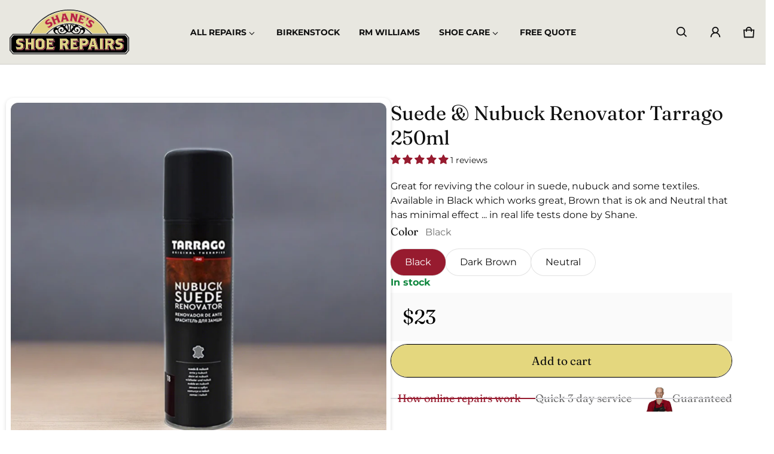

--- FILE ---
content_type: text/css
request_url: https://cdn.shopify.com/extensions/019ae89e-0814-7c18-ae0c-30ea62b5807d/search-app-249/assets/fdt-base.css
body_size: 1872
content:
:root {
    --fdt-page-width: var(--page-width);
    --fdt-product-image-background: #0000000a;
    --fdt-product-image-transition-time: 0.5s;
    --fdt-color-base-text: 0, 0, 0;
    --fdt-color-secondary-text: 255, 255, 255;
    --fdt-color-background: 255, 255, 255;
    --fdt-color-sale: 255, 0, 0;
    --fdt-color-sale-background: 255, 0, 0;
    --fdt-color-new-background: 255, 255, 255;
    --fdt-color-sale-border: 255, 0, 0;
    --fdt-color-secondary-background: 0, 0, 0;
    --fdt-color-border: 0, 0, 0;
    --fdt-color-foreground: var(--fdt-color-base-text);
    --fdt-duration-short: 0.1s;
    --fdt-inputs-border-opacity: 0.1;
    --fdt-inputs-border-width: 1px;
    --fdt-inputs-shadow-opacity: 0;
    --fdt-inputs-radius: 50px;
    --fdt-inputs-radius-outset: 3px;
    --fdt-inputs-shadow-horizontal-offset: 0px;
    --fdt-inputs-shadow-offset: -12px;
    --fdt-inputs-shadow-blur-radius: 5px;
    --fdt-spacing-horizontal: 0;
    --fdt-toolbar-gap: 16px;
    --fdt-toolbar-background-color: 255, 255, 255;
    --fdt-toolbar-text-color: 0, 0, 0;
    --fdt-skew-x: 0;
    --fdt-skew-y: 0;
    --fdt-scale-x: 1;
    --fdt-scale-y: 1;
    --fdt-shadow-horizontal-offset: 0;
    --fdt-shadow-offset: 4px;
    --fdt-shadow-blur-radius: 5px;
    --fdt-color-shadow: 0, 0, 0;
    --fdt-shadow-opacity: 0;
    --fdt-color-text-btn: 74, 74, 74;
    --fdt-color-border-btn: 74, 74, 74;
    --fdt-color-background-btn: 255, 255, 255;
    --fdt-color-background-filter: 255, 255, 255;
    --fdt-color-border-filter: 238, 238, 238;
    --fdt-color-border-filter-option: 181, 181, 181;
    --fdt-buttons-border-width: 1px;
    --fdt-border-offset: 0.3px;
    --fdt-color-background-scroll-to-top: 238, 238, 238;
    --fdt-suggestion-color-border: 201, 201, 201;
    --fdt-suggestion-color-background-secondary: 243, 243, 243;
    --fdt-suggestion-color-text: 48, 48, 48;
    --fdt-aspect-ratio-image: 200 / 220;
    --fdt-aspect-ratio-product-card: 3 / 4;
    --fdt-color-border-swatch: 255, 255, 255;
    --fdt-color-border-swatch-secondary: 0, 0, 0;
    --fdt-color-outline-swatch: 217, 217, 217;
    --fdt-color-outline-swatch-secondary: 255, 255, 255;
    --fdt-color-outline-swatch-checked: 0, 0, 0;
    --fdt-card-gap-desktop: 8px;
    --fdt-card-gap-tablet: 8px;
    --fdt-card-gap-mobile: 8px;
}

.findter-error #fdt-search-filters-app {
    display: none !important;
}

.fdt-hidden {
    display: none;
}

.fdt-scrollable-thin {
    overflow: auto;
    scrollbar-width: thin;
}

.fdt-scrollbar-smooth::-webkit-scrollbar {
    width: 4px;
    height: 4px;
}

.fdt-scrollbar-smooth::-webkit-scrollbar-track {
    background: transparent;
}

.fdt-scrollbar-smooth::-webkit-scrollbar-thumb {
    background-color: #888;
}
.search-filters__container .svg-wrapper {
    display: flex;
    align-items: center;
    padding: 3px;
}
.fdt-section .svg-wrapper, .search-filters__filter-option .svg-wrapper {
    display: inline-flex;
    justify-content: center;
    align-items: center;
    width: 20px;
    height: 20px;
}

.fdt-section .svg-wrapper svg {
    width: 20px;
    height: 20px;
}

/** Layout */
.search-filters__container,
.search-filters__container h1,
.search-filters__container h2,
.search-filters__container h3,
.search-filters__container h4,
.search-filters__container h5,
.search-filters__container .h0,
.search-filters__container .h1,
.search-filters__container .h2,
.search-filters__container .h3,
.search-filters__container .h4,
.search-filters__container .h5 {
    color: rgb(var(--fdt-color-foreground));
}

.search-filters__layout {
    display: grid;
    gap: 5px 30px;
    margin: 20px auto 0;
    max-width: var(--fdt-page-width);
    padding: 0 2rem;
}
.fdt-layout-horizontal.search-filters__layout {
    gap: 5px 10px;
}

.fdt-layout-horizontal,
.fdt-layout-offcanvas {
    grid-template-rows: auto auto auto;
}
.fdt-layout-horizontal {
    grid-template-columns: auto fit-content(250px);
}
.fdt-layout-offcanvas {
    grid-template-columns: auto fit-content(300px);
}

.fdt-layout-horizontal .search-filters__filter-active-tag,
.fdt-layout-horizontal .search-filters__grid,
.fdt-layout-offcanvas .search-filters__filter-active-tag,
.fdt-layout-offcanvas .search-filters__grid {
    grid-column-end: span 2;
}
.fdt-layout-horizontal .search-filters__filter-tree-option-list {
    display: flex;
    flex-wrap: wrap;
    align-items: center;
    gap: 10px 30px;
}
.search-filters__filter-active-tag,
.search-filters__filter-active-tag-wrapper {
    display: flex;
    gap: 10px;
    flex-wrap: wrap;
    align-items: center;
}
.search-filters__grid {
    flex: auto;
    max-width: 100%;
    width: 100%;
}

.search-filters__filter-tree-column {
    display: none;
    position: relative;
}

/** Common */
.search-filters__container * {
    box-sizing: border-box;
}

.search-filters__field {
    position: relative;
    width: 100%;
    display: flex;
    transition: box-shadow var(--fdt-duration-short) ease;
}

.search-filters__field:before,
.search-filters__select:before {
    pointer-events: none;
    content: '';
    position: absolute;
    top: 0;
    right: 0;
    bottom: 0;
    left: 0;
    border-radius: var(--fdt-inputs-radius-outset);
    box-shadow: var(--fdt-inputs-shadow-horizontal-offset) var(--fdt-inputs-shadow-offset) var(--fdt-inputs-shadow-blur-radius)
        rgba(var(--fdt-color-base-text), var(--fdt-inputs-shadow-opacity));
    z-index: -1;
}

.search-filters__field:after,
.search-filters__select:after {
    pointer-events: none;
    content: '';
    position: absolute;
    top: var(--fdt-inputs-border-width);
    right: var(--fdt-inputs-border-width);
    bottom: var(--fdt-inputs-border-width);
    left: var(--fdt-inputs-border-width);
    border: 0.1rem solid transparent;
    border-radius: var(--fdt-inputs-radius);
    box-shadow: 0 0 0 var(--fdt-inputs-border-width) rgba(var(--fdt-color-foreground), var(--fdt-inputs-border-opacity));
    transition: box-shadow var(--fdt-duration-short) ease;
    z-index: 1;
}

.search-filters__field:hover.search-filters__field:after,
.search-filters__selectect:hover.search-filters__select:after {
    box-shadow: 0 0 0 calc(0.1rem + var(--fdt-inputs-border-width)) rgba(var(--fdt-color-foreground), var(--fdt-inputs-border-opacity));
    outline: 0;
    border-radius: var(--fdt-inputs-radius);
}

.search-filters__field-button {
    align-items: center;
    background-color: transparent;
    border: 0;
    color: currentColor;
    cursor: pointer;
    display: flex;
    height: 4.4rem;
    justify-content: center;
    overflow: hidden;
    padding: 0;
    position: absolute;
    right: 0;
    top: 0;
    width: 4.4rem;
}

.search-filters__field-input::-webkit-search-cancel-button {
    display: none;
}

/* Remove extra spacing for search inputs in Safari */
input::-webkit-search-decoration {
    -webkit-appearance: none;
}

.search-filters__loading-wrapper {
    display: none;
    text-align: center;
    z-index: 99;
    background: #fff;
    border-radius: 3px;
    width: 56px;
    height: 56px;
    position: fixed;
    left: 50%;
    right: auto;
    box-shadow: 0 1px 4px #0000004d;
    top: 50%;
    align-items: center;
    justify-content: center;
    transform: translate(-50%, -50%);
}

.search-filters__loading-wrapper.search-filters__loading--visible {
    display: flex;
    z-index: 99;
}

@keyframes dash {
    0% {
        stroke-dashoffset: 280;
    }
    50% {
        stroke-dashoffset: 75;
        transform: rotate(135deg);
    }
    100% {
        stroke-dashoffset: 280;
        transform: rotate(450deg);
    }
}
@keyframes rotator {
    0% {
        transform: rotate(0deg);
    }
    100% {
        transform: rotate(270deg);
    }
}
.search-filters__loading-spinner {
    display: flex;
    justify-content: center;
    align-items: center;
}
.search-filters__loading-spinner .spinner {
    animation: rotator 1.4s linear infinite;
}
.search-filters__loading-spinner .path {
    stroke-dasharray: 280;
    stroke-dashoffset: 0;
    transform-origin: center;
    stroke: rgb(0 ,0 ,0);
    animation: dash 1.4s ease-in-out infinite;
}

.search-filters__loading-wrapper .svg-wrapper,
.search-filters__loading-wrapper .svg-wrapper svg {
    width: 30px;
    height: 30px;
}

.aspect-\[3\/4\] {
    aspect-ratio: var(--fdt-aspect-ratio-product-card);
}

.aspect-\[200\/220\] {
    aspect-ratio: var(--fdt-aspect-ratio-image);
}

@keyframes place-holder-animation {
    0% {
        opacity: 1;
    }

    50% {
        opacity: 0.7;
    }

    100% {
        opacity: 1;
    }
}

.search-filters__placeholder-item {
    background: rgba(0, 0, 0, 0.07);
    border-radius: 50rem;
    min-width: 50px;
    max-width: 100%;
    height: 20px;
    animation: 1s infinite place-holder-animation;
    display: inline-block;
    will-change: opacity;
}

.search-filters__placeholder-item:empty {
    display: block;
}

.search-filters__product-info-placeholder {
    width: 100%;
    margin-bottom: 5px;
}

.search-filters__product-info-placeholder:last-of-type {
    margin-bottom: 0;
}

.search-filters__search-suggestion-product-image-img {
    position: absolute;
    left: 0;
    bottom: 0;
    object-position: center;
    width: 100%;
    height: 100%;
    display: block;
}

.search-filters__search-suggestion-product-info-placeholder {
    display: inline-block;
}

.search-filters__product-list .search-filters__product-info {
    padding: 10px 15px 5px;
    gap: 0;
    display: flex;
    flex-wrap: wrap;
    cursor: pointer;
}

/** Desktop */

@media screen and (min-width: 768px) {
    .search-filters__layout:not(.fdt-layout-offcanvas) .fdt-offcanvas-controls {
        display: none;
    }
    .fdt-layout-offcanvas .fdt-offcanvas-content-option-list #sort-target-option {
        display: none;
    }
    .search-filters__product-list-tablet-grid-2-col .search-filters__product-item {
        width: calc(calc(100% / 2) - var(--fdt-card-gap-tablet));
        margin: 0 calc(var(--fdt-card-gap-tablet)/2) var(--fdt-card-gap-tablet);
    }

    .search-filters__filter-tree-column {
        flex-basis: 60%;
        display: block;
    }

    .search-filters__toolbar-item--filters-sort {
        display: none;
    }
    .fdt-layout-vertical {
        grid-template-columns: 1fr 3fr;
        grid-template-rows: auto auto 1fr;
        align-items: start;
    }
    .fdt-layout-vertical .search-filters__toolbar-container,
    .fdt-layout-vertical .search-filters__filter-active-tag,
    .fdt-layout-vertical .search-filters__grid {
        grid-column-start: 2;
    }
    .fdt-layout-horizontal .search-filters__filter-option {
        border-bottom: none;
    }
}

@media screen and (min-width: 1024px) {
    .search-filters__layout {
        padding: 0 5rem;
    }
    .search-filters__filter-tree-column {
        flex-basis: 40%;
    }
}

@media screen and (min-width: 1280px) {
    .search-filters__product-list-desktop-grid-4-col .search-filters__product-item {
        width: calc(calc(100% / 4) - var(--fdt-card-gap-desktop));
        margin: 0 calc(var(--fdt-card-gap-desktop)/2) var(--fdt-card-gap-desktop);
    }
    .search-filters__product-list-desktop-grid-3-col .search-filters__product-item {
        width: calc(calc(100% / 3) - var(--fdt-card-gap-desktop));
        margin: 0 calc(var(--fdt-card-gap-desktop)/2) var(--fdt-card-gap-desktop);
    }

    .search-filters__filter-tree-column {
        flex-basis: 30.33%;
    }
}

/** Mobile */
@media screen and (max-width: 767px) {
    .search-filters__layout {
        padding: 0 1rem;
    }
    .search-filters__product-list-mobile-grid-2-col .search-filters__product-item {
        width: calc(calc(100% / 2) - var(--fdt-card-gap-mobile));
        margin: 0 calc(var(--fdt-card-gap-mobile)/2) var(--fdt-card-gap-mobile);
    }

    .search-filters__toolbar-item.search-filters__toolbar-item--sorting {
        display: none;
    }
    .search-filters__filter-active-tag {
        display: none;
    }
    .fdt-layout-vertical .search-filters__grid {
        grid-column-end: 2;
        grid-column-start: inherit;
    }
}

@media (prefers-reduced-motion) {
    .fdt-motion-reduce {
        transition: none !important;
        animation: none !important;
    }
}


--- FILE ---
content_type: text/css
request_url: https://cdn.shopify.com/extensions/019ae89e-0814-7c18-ae0c-30ea62b5807d/search-app-249/assets/fdt-card-styling.css
body_size: 681
content:
.search-filters__product-item {
    border-width: 0;
    border-style: solid;
    color: inherit;
    text-align: left;
    border-color: #c7c7c7;
    flex-direction: column;
    display: flex;
    position: relative;
}
.search-filters__product-item[data-fdt-product-id] {
  opacity: 0;
  transform: translateX(-30px);
  animation: fadeInLeft 1s ease forwards;
}
@keyframes fadeInLeft {
  from {
    opacity: 0;
    transform: translateX(-30px);
  }
  to {
    opacity: 1;
    transform: translateX(0);
  }
}

.search-filters__product-image {
    position: relative;
    width: 100%;
    height: 100%;
    display: block;
    overflow: hidden;
    padding-top: calc(100% / (var(--fdt-aspect-ratio-image)));
}

.search-filters__product-image-img {
    left: 0;
    top: 0;
    object-position: center center;
    object-fit: cover;
    transition: opacity 0.4s cubic-bezier(0.25, 0.46, 0.45, 0.94);
    width: 100%;
    height: 100%;
    display: block;
}

.search-filters__product-item-grid-view-layout-image {
    display: flex;
    position: relative;
    width: 100%;
    align-items: stretch;
}

.search-filters__product-item-grid-view-layout-image::before {
    content: '';
    width: 0;
    height: 0;
    padding-bottom: calc(100% / (var(--fdt-aspect-ratio-image)));
}

.search-filters__product-link {
    color: inherit;
    -webkit-tap-highlight-color: #0000;
    text-decoration: none;
    display: block;
    background: 0 0;
}

.search-filters__product-link.search-filters__product-link-image {
    position: absolute;
    bottom: 0;
    top: 0;
    width: 100%;
    z-index: 1;
}

.search-filters__product-image-container {
    position: relative;
}

.search-filters__product-image-wrapper--200\/220 {
    aspect-ratio: var(--fdt-aspect-ratio-image);
}

.search-filters__product-image-wrapper {
    position: relative;
    background: var(--fdt-product-image-background);
}

.search-filters__product-image-img--main {
    position: absolute;
}

.search-filters__product-list .search-filters__product-vendor {
    font-size: 14px;
    font-weight: 700;
    line-height: 24px;
    letter-spacing: 0.0015em;
    color: #7e7e7e;
    overflow: hidden;
    text-overflow: ellipsis;
    white-space: nowrap;
    text-transform: none;
    text-align: inherit;
    word-break: break-word;
    overflow-wrap: break-word;
    width: 100%;
}

.search-filters__product-info--left,
.search-filters__search-suggestion-product-info--left {
    text-align: left;
    justify-content: flex-start;
}

.search-filters__product-list .search-filters__product-info {
    padding: 10px 15px 5px;
    gap: 0;
    display: flex;
    flex-wrap: wrap;
    cursor: pointer;
}

.search-filters__product-list .search-filters__product-title {
    font-size: 14px;
    font-weight: 400;
    line-height: 24px;
    min-height: 24px;
    display: -webkit-box;
    -webkit-box-orient: vertical;
    -webkit-line-clamp: 3;
    overflow: hidden;
    text-overflow: ellipsis;
    white-space: normal;
}

.search-filters__product-list .search-filters__product-rating {
    font-size: 14px;
    font-weight: 400;
    line-height: 22px;
    color: #7e7e7e;
    height: 22px;
    width: 100%;
}

.search-filters__product-list .search-filters__product-price,
.search-filters__search-suggestion-product-list .search-filters__search-suggestion-product-price {
    padding-top: 5px;
}

.search-filters__product-price {
    width: 100%;
    line-height: 24px;
    text-transform: capitalize;
    text-align: inherit;
    word-break: break-word;
}

.search-filters__product-price-wrapper {
    align-items: center;
    gap: 5px;
    display: inline-flex;
}

.search-filters__visually-hidden {
    clip: rect(1px, 1px, 1px, 1px);
    border: 0;
    width: 1px;
    height: 1px;
    margin: -1px;
    padding: 0;
    position: absolute;
    overflow: hidden;
}

.search-filters__product-price-content {
    gap: 0;
    display: inline-flex;
    flex-wrap: wrap;
    align-items: center;
}

.search-filters__product-price-content--row-reverse {
    flex-direction: row-reverse;
}

.search-filters__product-price-content--text-align-left {
    justify-content: left;
}

.search-filters__product-list .search-filters__product-price .search-filters__product-price--sale,
.search-filters__search-suggestion-product-list .search-filters__search-suggestion-product-price .search-filters__product-price--sale {
    color: rgba(var(--fdt-color-sale));
}

.search-filters__product-list .search-filters__product-price .search-filters__format-currency,
.search-filters__product-list .search-filters__product-price .search-filters__product-price--sale {
    font-size: 16px;
    font-weight: 700;
}

.search-filters__search-suggestion-product-list .search-filters__search-suggestion-product-price .search-filters__format-currency {
    font-size: 14px;
    font-weight: 700;
}
.search-filters__search-suggestion-product-list
    .search-filters__search-suggestion-product-price
    .search-filters__product-price--sale
    .search-filters__format-currency {
    font-size: 16px;
    font-weight: 700;
}

.search-filters__format-currency,
.search-filters__format-currency > span {
    align-items: center;
    display: inline-flex;
}

.search-filters__product-price-content .search-filters__product-price--compare {
    margin-right: 10px;
}

.search-filters__format-currency--price-compare {
    text-decoration: line-through;
}

.search-filters__search-suggestion-product-image .search-filters__product-image-img {
    object-fit: cover;
    max-width: 86px;
}

.search-filters__search-suggestion-product-image::before {
    padding-top: calc(100% / (var(--fdt-aspect-ratio-image)));
    content: '';
    width: 100%;
    height: 100%;
    display: block;
}

.search-filters__search-suggestion-product-image {
    max-width: 86px;
    margin-right: 10px;
    float: left;
    display: block;
    position: relative;
    overflow: hidden;
    width: 86px;
}

.search-filters__search-suggestion-product-link {
    width: 100%;
    display: block;
    overflow: hidden;
    text-decoration: none;
}

.search-filters__search-suggestion-product-card {
    padding: 10px;
    height: min-content;
    box-shadow: none;
    clear: both;
    background-color: inherit;
    width: 100%;
    list-style: none;
}

.search-filters__search-suggestion-product-card:hover,
.search-filters__search-suggestion-product-card[aria-selected='true'] {
    background-color: rgba(var(--fdt-suggestion-color-background-secondary), 1);
}

.search-filters__search-suggestion-product-card:hover .search-filters__search-suggestion-product-title,
.search-filters__search-suggestion-product-card[aria-selected='true'] .search-filters__search-suggestion-product-title {
    text-decoration: underline;
}

.search-filters__badge {
    position: relative;
    display: flex;
    flex-direction: column;
    padding: 1rem 0;
    width: 100%;
    gap: 5px;
}

.search-filters__badge .badge-text {
    align-self: flex-start;
    z-index: 2;
}

.search-filters__badge .top {
    align-self: flex-start;
}

.search-filters__badge .right {
    align-self: flex-end;
}

.badge-text {
    text-transform: uppercase;
    border: 1px solid transparent;
    display: inline-block;
    font-size: 12px;
    letter-spacing: 0.1rem;
    line-height: 1;
    padding: 0.5rem;
    text-align: center;
    word-break: break-word;
}
.search-filters__sale-badge.badge-text {
    color: rgba(var(--fdt-color-secondary-text));
    border-color: rgba(var(--fdt-color-sale-border), 1);
    background-color: rgb(var(--fdt-color-sale-background));
}
.search-filters__new-badge.badge-text {
    color: rgba(var(--fdt-color-base-text));
    border-color: rgba(var(--fdt-color-border), 1);
    background-color: rgb(var(--fdt-color-new-background));
}
.search-filters__stock-badge.badge-text {
    color: rgba(var(--fdt-color-base-text));
    border-color: rgba(var(--fdt-color-border), 1);
    background-color: rgb(var(--fdt-color-new-background));
}

.search-filters__product-item-grid-view-layout-content {
    width: 100%;
}

.fdt-selector-wrapper input[type="radio"] {
    visibility: hidden;
}
.fdt-selector-wrapper input[type="radio"] + label {
    font-weight: bold;

}
.fdt-selector-wrapper input[type="radio"]:checked + label {
    font-weight: bold;
}

@media screen and (min-width: 768px) {
    .search-filters__search-suggestion-product-card:nth-child(n + 6) {
        display: none;
    }
}


--- FILE ---
content_type: text/css
request_url: https://shanes.co.nz/cdn/shop/t/18/assets/animation.css?v=172781749732580681121764272877
body_size: 449
content:
@keyframes scroll{0%{transform:translate(0)}to{transform:translate(-100%)}}.marquee__items--animate{-webkit-animation:scroll var(--marquee-duration) linear infinite;animation:scroll var(--marquee-duration) linear infinite}.marquee--animation-pause .marquee__items--animate{animation-play-state:paused}.popup[open=true] .js-animate{transform:translateZ(0);opacity:1}.sht-spinner{animation:spinner 1s linear infinite}@keyframes spinner{0%{transform:rotate(0)}to{transform:rotate(360deg)}}@keyframes cartCount{0%{transform:scale(1)}50%{transform:scale(1.3)}to{transform:scale(1)}}@keyframes cartCountNumber{0%{transform:scale(1);opacity:1}50%{transform:scale(0);opacity:0}to{transform:scale(1);opacity:1}}@keyframes fadeUp{0%{transform:translateY(32px)}to{transform:translateY(0)}}.js-language-switcher-language-list,.js-country-switcher-country-list{opacity:0;transform:translateY(-8px);transition:all .3s ease;pointer-events:none}.js-language-switcher-language-list.is-open,.js-country-switcher-country-list.is-open{opacity:1;transform:translateY(0);pointer-events:auto}.accordion__header:hover{color:rgb(var(--color--bg-rgb))}.input--variant:focus-visible+label{display:block;box-shadow:0 0 0 2px var(--color-page-bg),0 0 0 5px rgb(var(--color--bg-rgb))}.pickup__availability-info button:hover{color:inherit}.featured-product-details .product__title h2:hover{color:rgba(var(--color--bg-rgb))}.footer__nav__link:hover{text-decoration:underline;text-underline-offset:2px;text-decoration-thickness:2px}.text-block a:hover,.rte a:hover{color:rgb(var(--color--bg-rgb));text-decoration-thickness:2px}.shopify-challenge__container .shopify-challenge__button:hover,.-primary:hover,.-primary:active{box-shadow:0 0 0 3px rgba(var(--color--bg-rgb),.16);opacity:.8}.-secondary:hover,.-secondary:active{box-shadow:0 0 0 1px rgb(var(--color--bg-rgb)),0 0 0 3px rgba(var(--color--bg-rgb),.12);opacity:.8}.-link:hover,.-link:active{color:rgba(var(--color--bg-rgb),.7)}.-icon.-link:hover,.-icon.-link:active{background:rgba(var(--color--bg-rgb),.04)}.:focus-visible{box-shadow:0 0 0 1px rgba(var(--color--bg-rgb),var(--alpha, .08)),0 0 0 3px #fff,0 0 0 6px rgb(var(--color--bg-rgb));filter:drop-shadow(0 0 4px rgba(var(--color--bg-rgb),.6));outline:0}.-secondary:focus-visible{--alpha: .16}.-rounded,.-link:focus-visible{border-radius:0}.field__text:focus{box-shadow:0 0 0 3px rgb(var(--color--bg-rgb))}.field__checkbox:checked+svg{background:rgb(var(--color--bg-rgb))}.field__checkbox:checked+svg path{transform:scale(1)}.field--hover:hover{border-color:rgba(var(--color--bg-rgb),.16);box-shadow:0 0 0 3px rgba(var(--color--bg-rgb),.16)}.field--focus:focus-visible{box-shadow:0 0 0 3px rgb(var(--color--bg-rgb));outline:0}.tag:focus,.tag:focus-visible,.tag:hover{background:rgba(var(--color--bg-rgb),.02);border-color:rgba(var(--color--bg-rgb),.2)}.tag:active{background:rgba(var(--color--bg-rgb),.06);border-color:rgba(var(--color--bg-rgb),.2)}.tab__link:hover{color:rgba(var(--color--bg-rgb))}.skip-to-content:focus{width:auto!important;height:auto!important;visibility:visible;opacity:1;z-index:999999;inset-block-start:10px;inset-inline-start:10px;clip:auto!important;padding:10px 20px!important;-webkit-clip-path:none!important;clip-path:none!important;border-radius:0}.has-tooltip:hover .tooltip{visibility:visible;opacity:1}.media-hover-zoomed:hover .media,.card__media:hover .media{transform:scale3d(1.1,1.1,1);transition:.3s var(--timing-function-off)}.vs__item.-active,.vs__item:hover,.vs__item:focus-visible{transition:all ease .3s;box-shadow:inset 0 0 0 1px var(--color-divider),0 0 0 1px var(--color-page-bg),0 0 0 2px var(--color-main-accent-bg);outline:none}.card--2-images .card__media:hover .product__image-first .media{opacity:0}.card--2-images .card__media:hover .product__image-second .media{opacity:1}.color_variant-list li:hover{background:rgba(var(--color-normal-text-rgb),.02)}.localization-list li:hover{background:rgba(var(--color-normal-text-rgb),.05)}.header--transparent .menu__link-lv1:hover{color:rgb(var(--color--bg-rgb))}.header-menu--open:after,.header--transparent:hover:after{display:none}.-custom:hover{background:linear-gradient(0deg,#00000014 0% 100%),var(--secondary_button_background_gradient);border:none;box-shadow:none}
/*# sourceMappingURL=/cdn/shop/t/18/assets/animation.css.map?v=172781749732580681121764272877 */


--- FILE ---
content_type: text/javascript
request_url: https://shanes.co.nz/cdn/shop/t/18/assets/component-rating.js?v=100835035961015726011764037381
body_size: -350
content:
class SHTProductRating extends SHTCustomComponent{connectedCallback(){let t=this.$(".js-rating");var e=this.$(".js-rating-count"),a=this.$(".js-rating-value"),s=this.$(".js-rating-star"),n=(t.style.opacity="0",t.querySelector("[data-number-of-reviews]")),r=t.querySelector("[data-average-rating]");let i=0;n&&(n=parseInt(n.dataset.numberOfReviews,10)||0,e.innerHTML=1<n?`(${n} ${SHTLanguage.product.PRODUCT_REVIEWS})`:`(${n} ${SHTLanguage.product.PRODUCT_REVIEW})`),r&&(e=parseFloat(r.dataset.averageRating,10)||0,Shopify.designMode||this.classList.toggle("d-none",0===e),.3<=(n=(a.textContent=e)%1)&&n<=.7?i=.5:.7<n&&(i=1),s)&&(s.style.setProperty("--rating",Math.floor(e)),s.style.setProperty("--rating-decimal",i)),requestAnimationFrame(()=>{t.style.opacity="1",t.style.transition="opacity 0.3s ease-in-out"})}}customElements.define("sht-product-rating",SHTProductRating);

--- FILE ---
content_type: text/javascript
request_url: https://shanes.co.nz/cdn/shop/t/18/assets/theme.js?v=18611813353966811961764037386
body_size: 28258
content:
var SHTHelper=window.SHTHelper||{},TRAP_FOCUS_HANDLERS={};SHTHelper.fetchConfigHTTP={method:"POST",headers:{"X-Requested-With":"XMLHttpRequest",Accept:"application/javascript"}},SHTHelper.fetchConfigJSON={method:"POST",headers:{"Content-Type":"application/json",Accept:"application/json"}},SHTHelper.debounce=function(t,s){let i=null;return function(e){clearTimeout(i),i=null,i=setTimeout(function(){t.call(this,e)},s)}},SHTHelper.removeTrapFocus=function(e=null){document.removeEventListener("focusin",TRAP_FOCUS_HANDLERS.focusin),document.removeEventListener("focusout",TRAP_FOCUS_HANDLERS.focusout),document.removeEventListener("keydown",TRAP_FOCUS_HANDLERS.keydown),e&&e.focus()},SHTHelper.trapFocus=function(t,e=t){var s=SHTHelper.qs(".js-header-logo-link"),i=t.querySelectorAll(`a[href]:not([disabled]), [tabindex]:not([tabindex^='-']), summary, button:not([disabled]), textarea:not([disabled]), input:not([type=hidden]):enabled, input[type="text"]:not([disabled]), object, iframe, input[type="search"]:not([disabled]), input[type="radio"]:not([disabled]), input[type="checkbox"]:not([disabled]), select:not([disabled])`);let n=i[0],r=i[i.length-1];1===i.length&&s&&(r=s);SHTHelper.removeTrapFocus(),TRAP_FOCUS_HANDLERS.focusin=e=>{e.target!==t&&e.target!==r&&e.target!==n||document.addEventListener("keydown",TRAP_FOCUS_HANDLERS.keydown)},TRAP_FOCUS_HANDLERS.focusout=function(){document.removeEventListener("keydown",TRAP_FOCUS_HANDLERS.keydown)},TRAP_FOCUS_HANDLERS.keydown=function(e){"Tab"!==e.key&&9!==e.keyCode||(e.shiftKey?e.target!==t&&e.target!==n||(r.focus(),e.preventDefault()):e.target===r&&(n.focus(),e.preventDefault()))},document.addEventListener("focusout",TRAP_FOCUS_HANDLERS.focusout),document.addEventListener("focusin",TRAP_FOCUS_HANDLERS.focusin),e.focus()},SHTHelper.isColor=function(e){var t=(new Option).style;return t.color=e,t.color==e},SHTHelper.isHexColor=function(e){return/^#?([a-fA-F0-9]{6}|[a-fA-F0-9]{3})$/.test(e)},SHTHelper.isImage=function(e){return/(\/\/)([^\s(["<,>/]*)(\/)[^\s[",><]*(.png|.jpg|.webp|.heic|.gif|.svg)(\?[^\s[",><]*)?/gi.test(e)},SHTHelper.preventStickyHeaderReveal=function(){var e=SHTHelper.qs("sht-sticky-header");e&&e.dispatchEvent(new Event("preventStickyHeaderReveal"))},SHTHelper.formatMoney=function(e,t=""){"string"==typeof e&&(e=e.replace(".",""));var s=/\{\{\s*(\w+)\s*\}\}/,t=t||window.theme_variables.settings.money_format;let i="";switch(t.match(s)[1]){case"amount":i=SHTHelper.formatWithDelimiters(e,2);break;case"amount_no_decimals":i=SHTHelper.formatWithDelimiters(e,0);break;case"amount_with_space_separator":i=SHTHelper.formatWithDelimiters(e,2," ",".");break;case"amount_with_comma_separator":i=SHTHelper.formatWithDelimiters(e,2,".",",");break;case"amount_with_apostrophe_separator":i=SHTHelper.formatWithDelimiters(e,2,"'",".");break;case"amount_no_decimals_with_comma_separator":i=SHTHelper.formatWithDelimiters(e,0,".",",");break;case"amount_no_decimals_with_space_separator":i=SHTHelper.formatWithDelimiters(e,0," ");break;case"amount_no_decimals_with_apostrophe_separator":i=SHTHelper.formatWithDelimiters(e,0,"'")}return t.indexOf("with_comma_separator"),t.replace(s,i)},SHTHelper.defaultTo=function(e,t){return null==e||e!=e?t:e},SHTHelper.formatWithDelimiters=function(e,t,s,i){return t=SHTHelper.defaultTo(t,2),s=SHTHelper.defaultTo(s,","),i=SHTHelper.defaultTo(i,"."),isNaN(e)||null==e?0:(t=(e=(e/100).toFixed(t)).split("."))[0].replace(/(\d)(?=(\d\d\d)+(?!\d))/g,"$1"+s)+(t[1]?i+t[1]:"")},SHTHelper.loadScript=function(e,t,s){var i;SHTHelper.qs("#"+e)?s():((i=document.createElement("script")).setAttribute("src",""+t),i.setAttribute("id",""+e),i.onload=function(){s()},i.onreadystatechange=function(){"complete"!=this.readyState&&"loaded"!=this.readyState||s()},i.onerror=function(e){console.log("Failed to load script file "+t,e),s()},document.body.appendChild(i))},SHTHelper.forceUpdateCartStatus=function(e){let t=[{section:"cart-drawer",selector:".js-cart-drawer-wrapper",space_selector:".js-cart-drawer-wrapper"},{section:"header-cart-status",space_selector:".shopify-section",selector:"#headerCartStatus",cart_notification:!1},{section:"main-cart",space_selector:"#mainCartContainer",selector:"#mainCartContainer",cart_notification:!1},{section:"cart-notification-panel-product",space_selector:".js-cart-notification-panel-item-count",selector:".js-cart-notification-panel-item-count-content",cart_notification:!1},{section:"cart-notification-panel-product",space_selector:".js-cart-notification-panel-product-"+e?.id,selector:".js-cart-notification-panel-content",cart_notification:!0}],n=SHTHelper.qs("sht-cart-noti"),s=SHTHelper.qs("sht-sticky-header");e=t.map(e=>e.section).join(",");fetch(window.location.pathname+"?sections="+e).then(e=>e.json()).then(i=>{s&&s.dataset.isEnabled&&s.reveal(),t.forEach(e=>{var t=i[e.section],s=SHTHelper.qs(e.selector);t&&s&&((t=(new DOMParser).parseFromString(t,"text/html").querySelector(e.space_selector))&&(s.innerHTML=t.innerHTML),e.cart_notification)&&n&&n.open()})}).catch(e=>{console.log("Cannot force Update Cart Status")})};class SHTPopupEditorHelper{constructor(e,t){this.popupElement=e,this.sectionId=t,"undefined"!=typeof Shopify&&Shopify.designMode&&this.bindEditorEvents()}bindEditorEvents(){document.addEventListener("shopify:section:select",this.handleSectionEvent.bind(this)),document.addEventListener("shopify:section:deselect",this.handleSectionEvent.bind(this)),document.addEventListener("shopify:section:load",this.handleSectionEvent.bind(this))}handleSectionEvent(e){var t;e.detail&&e.detail.sectionId&&(t=e.detail.sectionId.includes(this.sectionId),"shopify:section:select"===e.type&&t?this.showPopup():"shopify:section:deselect"===e.type&&t&&this.hidePopup())}showPopup(){"function"==typeof this.popupElement.togglePopup?this.popupElement.togglePopup(!0):this.popupElement.setAttribute("open","")}hidePopup(){"function"==typeof this.popupElement.togglePopup?this.popupElement.togglePopup(!1):this.popupElement.removeAttribute("open")}}class SHTElementLazyLoad{constructor(){this.elements=SHTHelper.qsa(".js-main-body .js-animate"),this.sequential_elements=SHTHelper.qsa(".js-main-body .js-seq-animate"),this.setupEventListeners()}setupEventListeners(){var s=new IntersectionObserver((s,i)=>{for(let e=0,t=s.length;e<t;e++)s[e].isIntersecting&&(s[e].target.classList.add("animated"),i.unobserve(s[e].target))});for(let e=0,t=this.elements.length;e<t;e++)s.observe(this.elements[e]);var i=new IntersectionObserver((s,i)=>{for(let e=0,t=s.length;e<t;e++){var n=100*e;s[e].isIntersecting&&(setTimeout(()=>{s[e].target.classList.add("animated")},n),i.unobserve(s[e].target))}},{threshold:.2});for(let e=0,t=this.sequential_elements.length;e<t;e++)i.observe(this.sequential_elements[e])}}setTimeout(()=>{void 0!==SHTElementLazyLoad&&new SHTElementLazyLoad}),Shopify.designMode&&document.addEventListener("shopify:section:load",function(e){void 0!==SHTElementLazyLoad&&new SHTElementLazyLoad});class SHTCustomComponent extends HTMLElement{constructor(){super(),this.$=this.querySelector.bind(this),this.$$=this.querySelectorAll.bind(this)}static initGlobalFeatures(){SHTCustomComponent.globalFeaturesInitialized||(SHTCustomComponent.globalFeaturesInitialized=!0,SHTCustomComponent.initPaymentButtonEnhancement())}static enhancePaymentButton(e){if(e)if(e.classList.contains("btn")||e.classList.add("btn"),e.classList.contains("btn-primary--animate")||e.classList.add("btn-primary--animate"),e.querySelector(".btn-primary__content"))e.dataset.enhanced||(e.dataset.enhanced="true");else{var t=document.createElement("span"),s=(t.className="d-block o-hidden p-relative",document.createElement("span"));for(s.className="btn-primary__content";e.firstChild;)s.appendChild(e.firstChild);t.appendChild(s),e.appendChild(t),e.dataset.enhanced="true"}}static enhancePaymentButtons(e=document){e=e.querySelectorAll(".shopify-payment-button__button--unbranded");return e.forEach(e=>{SHTCustomComponent.enhancePaymentButton(e)}),0<e.length}static waitForPaymentButtons(i,n=2e3){return new Promise(t=>{let s=()=>{var e=i.querySelectorAll(".shopify-payment-button__button--unbranded");return 0<e.length&&(e.forEach(e=>SHTCustomComponent.enhancePaymentButton(e)),!0)};if(s())t();else{let e=new MutationObserver(()=>{s()&&(e.disconnect(),t())});e.observe(i,{childList:!0,subtree:!0}),setTimeout(()=>{e.disconnect(),s(),t()},n)}})}static initPaymentButtonEnhancement(){SHTCustomComponent.enhancePaymentButtons();var e=()=>{document.querySelectorAll(".shopify-payment-button").forEach(s=>{if("true"!==s.dataset.observed){let t=null;new MutationObserver(e=>{e.some(e=>Array.from(e.addedNodes).some(e=>1===e.nodeType&&(e.classList?.contains("shopify-payment-button__button--unbranded")||e.querySelector?.(".shopify-payment-button__button--unbranded"))))&&(clearTimeout(t),t=setTimeout(()=>{SHTCustomComponent.enhancePaymentButtons(s)},100))}).observe(s,{childList:!0,subtree:!0,attributes:!1}),s.dataset.observed="true"}})};e(),document.addEventListener("shopify:section:load",e),document.addEventListener("shopify:section:select",e)}}class SHTHeader extends SHTCustomComponent{constructor(){super(),this.searchHeaderOpenBtn=this.$$(".js-search-open-trigger"),this.predictiveSearchElm=this.$(".js-predictive-search"),this.predictiveSearchInputElm=this.$(".js-predictive-search-input"),this.headerNavigation=this.$(".js-header-navigation"),this.bodyElement=document.body,this.toggleNavItemBtn=this.$$(".js-toggle-nav-item"),this.headerBounds={},this.searchHeaderOpenBtn.forEach(e=>e.addEventListener("click",this.openPredictiveSearch.bind(this)))}openPredictiveSearch(e){SHTHelper.loadScript(e.currentTarget.dataset.jsFileId,e.currentTarget.dataset.jsFile,function(){this.classList.add("header--predictive-search-open"),this.bodyElement.classList.add("o-hidden"),setTimeout(()=>{SHTHelper.trapFocus(this.predictiveSearchElm,this.predictiveSearchInputElm)},650)}.bind(this))}}customElements.define("sht-header",SHTHeader);class SHTMenuHeader extends SHTCustomComponent{constructor(){super(),this.ANIMATION_DURATIONS={LEVEL_1_CLOSE:0,LEVEL_2_CLOSE:0,HOVER_DELAY_LEVEL_2:150,HOVER_ENTRY_DELAY:250,HOVER_EXIT_DELAY:300,SAFETY_BUFFER:50},this.animationStates=new Map,this.pendingAnimations=new Set}connectedCallback(){this.init()}init(){this.header=SHTHelper.qs("sht-header"),this.enableDrawerDesk="true"===this.header.dataset.enableDrawer,this.isHover="hover"===this.header.dataset.enableHover,this.details=this.$("details"),this.summaries=this.$$("summary"),this.summary=this.details.querySelector("summary"),this.content=this.summary.nextElementSibling,this.content_animations=null,this.isMegaMenu="Megamenu"===this.dataset.menuDropdownType,this.isDesktop=window.matchMedia("(min-width: 1024px)").matches,this.bindEventHandlers(),this.isMegaMenu&&(this.onWindowResizeBound=this.onWindowResize.bind(this),window.addEventListener("resize",this.onWindowResizeBound)),!1===this.isMegaMenu&&this.isDesktop&&this.initSubmenuPositioning()}disconnectedCallback(){if(this.onWindowResizeBound&&window.removeEventListener("resize",this.onWindowResizeBound),this.megaMenuResizeObserver){try{this.megaMenuResizeObserver.disconnect()}catch(e){}this.megaMenuResizeObserver=null,this.megaMenuWrapper=null}}initSubmenuPositioning(){this.resizeObserver=new ResizeObserver(this.checkSubmenuPositions.bind(this)),this.resizeObserver.observe(document.body),this.checkSubmenuPositions()}checkSubmenuPositions(){this.$$(".menu-dropdown-lv2").forEach(e=>{var t,s=e.closest(".menu__item");s&&(s=s.getBoundingClientRect(),s=window.innerWidth-s.right,t=e.offsetWidth+((t=e.querySelector(".menu-dropdown-lv3"))?t.offsetWidth:0),e.classList.remove("menu-dropdown--right"),s<=t)&&e.classList.add("menu-dropdown--right")})}bindEventHandlers(){this.mobileBreakpoint=window.matchMedia("(max-width: 1025px)"),this.details.addEventListener("focusout",this.onFocusOutEvent.bind(this)),!this.isHover||this.enableDrawerDesk||this.mobileBreakpoint.matches?this.handleMenuClick():this.handleMenuHover()}isAnyMegaMenuOpen(){var e=document.querySelector('sht-menu-header[data-menu-dropdown-type="Megamenu"] details[data-level="1"][open]');return Boolean(e)}ensureHeaderMegaClass(){"Megamenu"===this.dataset.menuDropdownType&&this.header.classList.add("header-mega--open")}updateHeaderMegaClassOnClose(){this.isAnyMegaMenuOpen()||this.header.classList.remove("header-mega--open")}getMegaMenuHeight(e){e=e?.querySelector(".js-mega-menu-wrapper");return e?e.offsetHeight:0}measureAndEmitMegaMenuHeight(t){"Megamenu"===this.dataset.menuDropdownType&&"1"===t?.dataset.level&&requestAnimationFrame(()=>{var e=this.getMegaMenuHeight(t),e=(this.currentMegaMenuHeight=e,this.header?.style?.setProperty("--mega-menu-height",e+"px"),new CustomEvent("sht:mega-menu:height",{bubbles:!0,detail:{height:e,details:t}}));this.dispatchEvent(e)})}observeMegaMenu(e){if(e){var t=e.querySelector(".js-mega-menu-wrapper");if(t){if(this.megaMenuResizeObserver||(this.megaMenuResizeObserver=new ResizeObserver(()=>{this.measureAndEmitMegaMenuHeight(e)})),this.megaMenuWrapper&&this.megaMenuWrapper!==t)try{this.megaMenuResizeObserver.unobserve(this.megaMenuWrapper)}catch(e){}this.megaMenuWrapper=t;try{this.megaMenuResizeObserver.observe(t)}catch(e){}}}}unobserveMegaMenu(e){var t=e?e.querySelector(".js-mega-menu-wrapper"):this.megaMenuWrapper;if(this.megaMenuResizeObserver&&t)try{this.megaMenuResizeObserver.unobserve(t)}catch(e){}e&&this.megaMenuWrapper===t&&(this.megaMenuWrapper=null)}onWindowResize(){this.isMegaMenu&&this.details&&"1"===this.details.dataset.level&&this.details.hasAttribute("open")&&this.measureAndEmitMegaMenuHeight(this.details)}isAnimating(e){return this.animationStates.has(e)&&this.animationStates.get(e)}setAnimating(e,t){this.animationStates.set(e,t)}waitForAnimationComplete(s,i){return new Promise(e=>{this.setAnimating(s,!0);let t={timeoutId:setTimeout(()=>{this.setAnimating(s,!1),this.pendingAnimations.delete(t),e()},i+this.ANIMATION_DURATIONS.SAFETY_BUFFER),resolve:e};this.pendingAnimations.add(t)})}cancelPendingAnimations(){this.pendingAnimations.forEach(e=>{clearTimeout(e.timeoutId),e.resolve()}),this.pendingAnimations.clear(),this.animationStates.clear()}handleMenuClick(){for(let e=0,t=this.summaries.length;e<t;e++){var s=this.summaries[e];s.addEventListener("click",async e=>{let t=e.currentTarget.closest("details");e.currentTarget.setAttribute("aria-expanded",!t.open),t.classList.toggle("is-open",!t.open),e.preventDefault(),t.hasAttribute("open")?(e="1"==t.dataset.level?this.ANIMATION_DURATIONS.LEVEL_1_CLOSE:this.ANIMATION_DURATIONS.LEVEL_2_CLOSE,this.waitForAnimationComplete(t,e).then(()=>{t.open=!1,"1"==t.dataset.level&&(this.header.classList.remove("header-menu--open"),this.updateHeaderMegaClassOnClose(),this.unobserveMegaMenu(t))})):("1"==t.dataset.level?await this.closeOtherLevel1Menus(t):"2"==t.dataset.level&&await this.closeOtherLevel2Menus(t),t.open=!0,"1"==t.dataset.level&&(this.header.classList.add("header-menu--open"),this.ensureHeaderMegaClass(),this.measureAndEmitMegaMenuHeight(t),this.observeMegaMenu(t)))}),s.addEventListener("keyup",this.onKeyUpEscEvent.bind(this))}}async closeOtherLevel1Menus(s){var e=this.querySelectorAll('details[data-level="1"]');let i=[];e.forEach(e=>{var t;e!==s&&e.hasAttribute("open")&&(t=e.querySelector("summary"),e.classList.remove("is-open"),t.setAttribute("aria-expanded",!1),i.push(this.waitForAnimationComplete(e,this.ANIMATION_DURATIONS.LEVEL_1_CLOSE).then(()=>{e.open=!1,this.unobserveMegaMenu(e)})))}),0<i.length&&await Promise.all(i)}closeOtherLevel1MenusImmediate(s){this.querySelectorAll('details[data-level="1"]').forEach(e=>{var t;e!==s&&e.hasAttribute("open")&&(t=e.querySelector("summary"),e.classList.add("hover-no-animation"),e.classList.remove("is-open"),t.setAttribute("aria-expanded",!1),e.open=!1,this.unobserveMegaMenu(e),setTimeout(()=>{e.classList.remove("hover-no-animation")},10))})}async closeOtherLevel2Menus(i){var e=i.closest('details[data-level="1"]');if(e){e=e.querySelectorAll('details[data-level="2"]');let s=[];e.forEach(e=>{var t;e!==i&&e.hasAttribute("open")&&(t=e.querySelector("summary"),e.classList.remove("is-open"),t.setAttribute("aria-expanded",!1),s.push(this.waitForAnimationComplete(e,this.ANIMATION_DURATIONS.LEVEL_2_CLOSE).then(()=>{e.open=!1})))}),0<s.length&&await Promise.all(s)}}closeOtherLevel2MenusImmediate(s){var e=s.closest('details[data-level="1"]');e&&e.querySelectorAll('details[data-level="2"]').forEach(e=>{var t;e!==s&&e.hasAttribute("open")&&(t=e.querySelector("summary"),e.classList.add("hover-no-animation"),e.classList.remove("is-open"),t.setAttribute("aria-expanded",!1),e.open=!1,setTimeout(()=>{e.classList.remove("hover-no-animation")},10))})}onKeyUpEscEvent(i){if("ESCAPE"===i.code.toUpperCase()){let s=i.target.closest("details[open]");if(s){let e=s.querySelector("summary"),t="1"==s.dataset.level&&s.hasAttribute("open");"1"!=s.dataset.level||s.hasAttribute("open")||this.header.classList.add("header-menu--open");i="1"==s.dataset.level?this.ANIMATION_DURATIONS.LEVEL_1_CLOSE:this.ANIMATION_DURATIONS.LEVEL_2_CLOSE;this.waitForAnimationComplete(s,i).then(()=>{s.removeAttribute("open"),e.setAttribute("aria-expanded",!1),t&&this.header.classList.remove("header-menu--open"),"1"==s.dataset.level&&"Megamenu"===this.dataset.menuDropdownType&&(this.updateHeaderMegaClassOnClose(),this.unobserveMegaMenu(s))}),s.classList.remove("is-open"),e.focus()}}}onFocusOutEvent(){setTimeout(()=>{this.contains(document.activeElement)||this.close()})}handleMenuHover(){this.hoverTimeout=null,this.level2HoverTimeouts=new Map,this.entryDelayTimeouts=new Map,this.currentOpenMenu=null,this.currentOpenLevel2Menus=new Set;for(let e=0,t=this.summaries.length;e<t;e++){let t=this.summaries[e].closest("details");if("1"===t.dataset.level)if("Megamenu"===this.dataset.menuDropdownType)this.addEventListener("mouseenter",e=>{this.onMenuHover(t,!0)}),this.addEventListener("mouseleave",e=>{this.onMenuHover(t,!1)});else{var s=t.closest(".menu__item");if(!s)return;s.addEventListener("mouseenter",e=>{this.onMenuHover(t,!0)}),s.addEventListener("mouseleave",e=>{this.onMenuHover(t,!1)})}if("2"===t.dataset.level){s=t.closest('details[data-level="1"]');if(!(s&&s.closest(".menu__item-megamenu"))){var i=t.closest(".submenu__item");if(!i)return;i.addEventListener("mouseenter",e=>{this.onLevel2MenuHover(t,!0)}),i.addEventListener("mouseleave",e=>{this.onLevel2MenuHover(t,!1)})}}}for(let e=0,t=this.summaries.length;e<t;e++)this.summaries[e].addEventListener("keyup",this.onKeyUpEscEvent.bind(this))}onMenuHover(e,t){clearTimeout(this.hoverTimeout),this.entryDelayTimeouts.has(e)&&(clearTimeout(this.entryDelayTimeouts.get(e)),this.entryDelayTimeouts.delete(e));var s="Megamenu"===this.dataset.menuDropdownType;t?!(this.currentOpenMenu&&this.currentOpenMenu!==e)&&s&&!this.currentOpenMenu&&0<this.ANIMATION_DURATIONS.HOVER_ENTRY_DELAY?(t=setTimeout(()=>{this.closeOtherLevel1MenusImmediate(e),this.openHoverMenu(e),this.currentOpenMenu=e,this.entryDelayTimeouts.delete(e)},this.ANIMATION_DURATIONS.HOVER_ENTRY_DELAY),this.entryDelayTimeouts.set(e,t)):(this.closeOtherLevel1MenusImmediate(e),this.openHoverMenu(e),this.currentOpenMenu=e):s?this.hoverTimeout=setTimeout(()=>{this.closeHoverMenu(e),this.currentOpenMenu===e&&(this.currentOpenMenu=null)},this.ANIMATION_DURATIONS.HOVER_EXIT_DELAY):(this.closeHoverMenu(e),this.currentOpenMenu===e&&(this.currentOpenMenu=null))}onLevel2MenuHover(t,e){let s=t.closest('details[data-level="1"]');this.level2HoverTimeouts.has(t)&&(clearTimeout(this.level2HoverTimeouts.get(t)),this.level2HoverTimeouts.delete(t)),this.entryDelayTimeouts.has(t)&&(clearTimeout(this.entryDelayTimeouts.get(t)),this.entryDelayTimeouts.delete(t)),e?Array.from(this.currentOpenLevel2Menus).some(e=>e!==t&&e.closest('details[data-level="1"]')===s)?(e=setTimeout(()=>{this.closeOtherLevel2MenusImmediate(t),this.openHoverMenu(t),this.currentOpenLevel2Menus.add(t),this.entryDelayTimeouts.delete(t)},this.ANIMATION_DURATIONS.HOVER_DELAY_LEVEL_2),this.entryDelayTimeouts.set(t,e)):(this.closeOtherLevel2MenusImmediate(t),this.openHoverMenu(t),this.currentOpenLevel2Menus.add(t)):(e=setTimeout(()=>{this.closeHoverMenu(t),this.currentOpenLevel2Menus.delete(t),this.level2HoverTimeouts.delete(t)},50),this.level2HoverTimeouts.set(t,e))}openHoverMenu(e){e.hasAttribute("open")||(e.classList.add("hover-no-animation"),e.open=!0,e.classList.add("is-open"),e.querySelector("summary").setAttribute("aria-expanded",!0),"1"===e.dataset.level&&(this.header.classList.add("header-menu--open"),this.ensureHeaderMegaClass(),this.measureAndEmitMegaMenuHeight(e),this.observeMegaMenu(e)),setTimeout(()=>{e.classList.remove("hover-no-animation")},10))}closeHoverMenu(e){e.hasAttribute("open")&&(e.classList.add("hover-no-animation"),e.classList.remove("is-open"),e.querySelector("summary").setAttribute("aria-expanded",!1),e.open=!1,setTimeout(()=>{e.classList.remove("hover-no-animation"),"1"===e.dataset.level&&this.header.classList.remove("header-menu--open"),this.updateHeaderMegaClassOnClose(),"1"===e.dataset.level&&this.unobserveMegaMenu(e)},10))}async close(){this.hoverTimeout&&(clearTimeout(this.hoverTimeout),this.hoverTimeout=null),this.level2HoverTimeouts&&(this.level2HoverTimeouts.forEach(e=>clearTimeout(e)),this.level2HoverTimeouts.clear()),this.entryDelayTimeouts&&(this.entryDelayTimeouts.forEach(e=>clearTimeout(e)),this.entryDelayTimeouts.clear()),this.cancelPendingAnimations();var i,e="1"==this.details.dataset.level&&this.details.hasAttribute("open"),n=[];for(let s=0,e=this.summaries.length;s<e;s++){let e=this.summaries[s],t=e.closest("details");t.hasAttribute("open")&&(t.classList.remove("is-open"),i="1"==t.dataset.level?this.ANIMATION_DURATIONS.LEVEL_1_CLOSE:this.ANIMATION_DURATIONS.LEVEL_2_CLOSE,n.push(this.waitForAnimationComplete(t,i).then(()=>{t.removeAttribute("open"),e.setAttribute("aria-expanded",!1)})))}0<n.length&&await Promise.all(n),e&&this.header.classList.remove("header-menu--open"),this.currentOpenMenu=null,this.currentOpenLevel2Menus&&this.currentOpenLevel2Menus.clear(),this.updateHeaderMegaClassOnClose()}disconnectedCallback(){this.hoverTimeout&&clearTimeout(this.hoverTimeout),this.level2HoverTimeouts&&(this.level2HoverTimeouts.forEach(e=>clearTimeout(e)),this.level2HoverTimeouts.clear()),this.entryDelayTimeouts&&(this.entryDelayTimeouts.forEach(e=>clearTimeout(e)),this.entryDelayTimeouts.clear()),this.cancelPendingAnimations(),this.animationStates.clear()}}customElements.define("sht-menu-header",SHTMenuHeader);class SHTStickyHeader extends SHTCustomComponent{constructor(){super()}connectedCallback(){if(this.header_sticky=this.dataset.headerSticky,this.prevent_reveal=!1,this.css_ary=["top-0","zi-4","header--sticky","is-header-hide"],this.header=SHTHelper.qs(".js-section-header"),this.cartNotificationPanel=this.$(".js-cartNotificationPanel"),this.currentScrollTop=0,this.headerBounds={},this.bindEventHandlers(),"disable"==this.header_sticky)return!1;"always"==this.header_sticky?(this.header.classList.add("header--sticky-always"),this._checkStickyAlwaysPosition(),this._bindStickyAlwaysScrollHandler()):this.createObserver()}bindEventHandlers(){if("disable"==this.header_sticky)return!1;this.preventStickyHeaderReveal=()=>this.prevent_reveal=!0,this.addEventListener("preventStickyHeaderReveal",this.preventStickyHeaderReveal),window.addEventListener("scroll",this.onScrollHandle.bind(this),!1)}_checkStickyAlwaysPosition(){this.header&&(.5<this.header.getBoundingClientRect().top?this.header.classList.remove("header--sticky-always"):this.header.classList.add("header--sticky-always"))}_bindStickyAlwaysScrollHandler(){this.stickyAlwaysScrollHandler=()=>{this._checkStickyAlwaysPosition()},window.addEventListener("scroll",this.stickyAlwaysScrollHandler,!1)}createObserver(){new IntersectionObserver((e,t)=>{this.header_bounds=e[0].intersectionRect,t.disconnect()}).observe(this.header)}onScrollHandle(){if(this.header_bounds){var e=window.pageYOffset||SHTHelper.qde.scrollTop;if(e>this.currentScrollTop&&e>this.header_bounds.bottom){if(this.prevent_reveal)return window.clearTimeout(this.is_scrolling),void(this.is_scrolling=setTimeout(()=>{this.prevent_reveal=!1},20));requestAnimationFrame(this.hide.bind(this))}else if(e<this.currentScrollTop&&e>this.header_bounds.bottom){if(this.prevent_reveal)return requestAnimationFrame(this.hide.bind(this)),window.clearTimeout(this.is_scrolling),void(this.is_scrolling=setTimeout(()=>{this.prevent_reveal=!1},20));requestAnimationFrame(this.reveal.bind(this))}else e<=this.header_bounds.top&&requestAnimationFrame(this.reset.bind(this));this.currentScrollTop=e}}hide(){this.header.classList.add("is-header-hide","p-sticky","top-0","zi-4","header--sticky"),this.cartNotificationPanel.hidden=!0,this.closeMenu()}reveal(){this.header.classList.add("top-0","animate","zi-4","p-sticky","header--sticky"),this.header.classList.remove("is-header-hide")}reset(){this.header.classList.remove("is-header-hide","top-0","animate","header--sticky","p-sticky")}closeMenu(){this.menus=this.header.querySelectorAll("sht-menu-header");for(let e=0,t=this.menus.length;e<t;e++)this.menus[e].close()}disconnectedCallback(){this.removeEventListener("preventStickyHeaderReveal",this.preventStickyHeaderReveal),window.removeEventListener("scroll",this.onScrollHandle.bind(this))}}customElements.define("sht-sticky-header",SHTStickyHeader);class SHTCartNotificationPanel extends SHTCustomComponent{constructor(){super(),this.elms={notification_wrapper:this.$(".js-cart-notification-panel-wrapper"),notification_container:this.$(".js-cart-notification-panel-container"),close_buttons:this.$$(".js-cart-notification-panel-close-btn"),sticky_header:SHTHelper.qs("sht-sticky-header")},this.dismiss_timeout=null;for(let e=0,t=this.elms.close_buttons.length;e<t;e++)this.elms.close_buttons[e].addEventListener("click",this.close.bind(this))}async open(){this.togglePanel(!0),await this.animationsComplete(),this.elms.notification_container.focus(),this.addEventListener("mouseover",this.onMouseOverHandle.bind(this)),this.addEventListener("mouseout",this.onMouseOutHandle.bind(this)),this.setDismissTimeout(),SHTHelper.trapFocus(this)}async close(){this.clearDismissTimeout(),this.togglePanel(!1),await this.animationsComplete(),this.dispatchEvent(new Event("closed")),this.element_to_focus?(SHTHelper.removeTrapFocus(this.element_to_focus),this.element_to_focus=null):SHTHelper.removeTrapFocus()}animationsComplete(){return Promise.allSettled(this.getAnimations().map(e=>e.finished))}clearDismissTimeout(){clearTimeout(this.dismiss_timeout)}renderContents(s,e=!0,t=null){this.element_to_focus=t,this.productId=s.id;var i=this.getSectionsToRender();for(let e=0,t=i.length;e<t;e++){var n=SHTHelper.qs(i[e].space_selector);n&&("#headerCartStatus"==i[e].space_selector&&n.classList.add("header-cart-status--animate"),n.innerHTML=this.getSectionInnerHTML(s.sections[i[e].id],i[e].selector))}e&&this.open()}getSectionsToRender(){return[{id:"cart-notification-panel-product",selector:".js-cart-notification-panel-product-"+this.productId,space_selector:".js-cart-notification-panel-content"},{id:"free-shipping-notification",selector:".js-free-shipping-notification",space_selector:".js-cart-notification-free-shipping"},{id:"header-cart-status",section:"header-cart-status",space_selector:"#headerCartStatus"},{id:"cart-notification-panel-product",selector:".js-cart-notification-panel-item-count",space_selector:".js-cart-notification-panel-item-count-content"}]}getSectionInnerHTML(e,t=".shopify-section"){return(new DOMParser).parseFromString(e,"text/html").querySelector(t).innerHTML}onMouseOverHandle(e){this.clearDismissTimeout()}onMouseOutHandle(e){this.setDismissTimeout()}togglePanel(e){e?this.toggleAttribute("hidden",!1):this.setAttribute("hidden",!0)}setDismissTimeout(){this.dismiss_timeout=setTimeout(function(){this.close()}.bind(this),5e3),"false"==this.elms.sticky_header.dataset.isEnabled&&setTimeout(()=>{this.elms.sticky_header.reset()},6e3)}}customElements.define("sht-cart-noti",SHTCartNotificationPanel);class SHTCarousel extends SHTCustomComponent{constructor(){super(),this.carousels=this.$$(".js-carousel-item"),this.container=this.$(".js-carousel-items"),this.totalItems=this.carousels.length,this.prevBtnElement=this.$(".js-carousel-prev-btn"),this.nextBtnElement=this.$(".js-carousel-next-btn"),this.currentElement=this.$(".js-carousel-counter-current"),this.totalElement=this.$(".js-carousel-counter-total"),this.paginationElement=this.$(".js-carousel-pagination"),this.init(),this.bindEventHandlers()}init(){"false"!=this.dataset.enable&&(this.itemsToShow=Array.from(this.carousels).filter(e=>0<e.clientWidth),this.itemsToShow.length<2?this.togglePagination(!1):(this.gutter=parseFloat(window.getComputedStyle(this.itemsToShow[1],null).getPropertyValue("padding-left"))+parseFloat(window.getComputedStyle(this.itemsToShow[1],null).getPropertyValue("padding-right")),this.itemOffset=this.itemsToShow[1].offsetLeft-this.itemsToShow[0].offsetLeft,this.itemsPerPage=Math.floor((this.container.clientWidth-this.itemsToShow[0].offsetLeft)/this.itemOffset),this.totalPages=this.itemsToShow.length-this.itemsPerPage+1,this.updateCarousel()))}updateCarousel(){var e=this.currentPage;this.currentPage=Math.round(this.container.scrollLeft/this.itemOffset)+1,0<this.currentPage&&0<this.totalPages&&(this.totalElement&&(this.totalElement.textContent=this.totalPages),this.currentElement)&&(this.currentElement.innerHTML=this.currentPage),this.currentPage!=e&&this.dispatchEvent(new CustomEvent("itemChanged",{detail:{currentPage:this.currentPage,currentElement:this.itemsToShow[this.currentPage-1],container:this}})),this.isItemVisible(this.itemsToShow[0])&&0===this.container.scrollLeft?this.prevBtnElement?.setAttribute("disabled","disabled"):this.prevBtnElement?.removeAttribute("disabled"),this.isItemVisible(this.itemsToShow[this.itemsToShow.length-1])?this.nextBtnElement?.setAttribute("disabled","disabled"):this.nextBtnElement?.removeAttribute("disabled"),1<this.totalPages&&this.togglePagination(!0),this.totalPages<=1&&this.togglePagination(!1)}togglePagination(e){e?this.paginationElement?.classList.remove("d-none-important"):this.paginationElement?.classList.add("d-none-important")}isItemVisible(e,t=0){t=this.container.clientWidth+this.container.scrollLeft-t+1;return e.offsetLeft+e.clientWidth<=t&&e.offsetLeft>=this.container.scrollLeft-1}onButtonClick(e){e.preventDefault();let t=1,s=0;window.matchMedia("(min-width: 459px)").matches&&(t=e.currentTarget.dataset.step),0!=this.container.scrollLeft&&!this.isItemVisible(this.itemsToShow[this.itemsToShow.length-1])||(s=this.gutter),this.itemScrollPosition="next"===e.currentTarget.name?this.container.scrollLeft-s+t*this.itemOffset:this.container.scrollLeft+s-t*this.itemOffset,window.requestAnimationFrame(()=>this.container.scrollTo({left:this.itemScrollPosition,behavior:"smooth"}))}bindEventHandlers(){"false"!=this.dataset.enable&&(new ResizeObserver(e=>this.init()).observe(this.container),new IntersectionObserver(((e,t)=>{e[0].isIntersecting&&(this.init(),t.unobserve(this))}).bind(this)).observe(this),this.prevBtnElement?.addEventListener("click",this.onButtonClick.bind(this)),this.nextBtnElement?.addEventListener("click",this.onButtonClick.bind(this)),this.container?.addEventListener("scroll",SHTHelper.debounce(this.updateCarousel.bind(this),100)))}}customElements.define("sht-carousel",SHTCarousel);class SHTCarouselTrigger extends SHTCustomComponent{constructor(){super()}connectedCallback(){Shopify.designMode?setTimeout(()=>{this.init()},1e3):this.init()}init(){this.trigger=this.$$(".js-carousel-trigger"),this.carouselWebElement=SHTHelper.qs("#"+this.dataset.carouselTarget),this.carousel=this.carouselWebElement.querySelector(".js-carousel-items"),this.bindEventHandlers()}bindEventHandlers(){for(let e=0,t=this.trigger.length;e<t;e++)this.trigger[e].addEventListener("click",e=>{this.setActiveCarouselElement(e.currentTarget)});this.carouselWebElement.addEventListener("itemChanged",e=>{this.setButtonVisibility(!1);e=this.$(`[aria-describedby="${e.detail.currentElement.id}"]`);e.setAttribute("aria-current","true"),e.classList.add("hotspot-item--active")})}setActiveCarouselElement(e){e=this.carousel.querySelector("#"+e.getAttribute("aria-describedby",""));e&&this.carousel.scrollTo({left:e.offsetLeft,behavior:"smooth"})}setButtonVisibility(s){if(this.trigger)for(let e=0,t=this.trigger.length;e<t;e++)s?(this.trigger[e].setAttribute("aria-current","true"),this.trigger[e].classList.add("hotspot-item--active")):(this.trigger[e].removeAttribute("aria-current"),this.trigger[e].classList.remove("hotspot-item--active"))}}customElements.define("sht-carousel-trig",SHTCarouselTrigger);class SHTCoreDrawer extends SHTCustomComponent{constructor(){super(),this.drawerWrapperElement=this.$(".js-drawer-wrapper"),this.drawerOverlayElement=this.$(".js-drawer-overlay"),this.closeBtnElement=this.$(".js-drawer-btn-close"),this.opener=null,this.bodyElement=document.body,this.bindEventHandlers()}bindEventHandlers(){this.drawerOverlayElement.addEventListener("click",this.closeDrawer.bind(this)),this.closeBtnElement.addEventListener("click",this.closeDrawer.bind(this)),window.addEventListener("load",()=>{this.removeAttribute("hidden")}),this.addEventListener("keyup",e=>"ESCAPE"===e.code.toUpperCase()&&this.closeDrawer()),this.drawerAttrObserve()}drawerAttrObserve(){new MutationObserver((e,t)=>{e.forEach(async e=>{"open"==e.attributeName&&(this.hasAttribute("open")?(this.opener?.removeAttribute("disabled"),this.opener?.setAttribute("aria-expanded","true"),this.setAttribute("aria-hidden","false"),this.dispatchEvent(new Event("opening")),this.bodyElement.classList.add("o-hidden"),this.classList.add("active"),await this.animationsComplete(),this.dispatchEvent(new Event("opened")),SHTHelper.trapFocus(this)):(SHTHelper.removeTrapFocus(this.opener),this.setAttribute("aria-hidden","true"),this.opener?.setAttribute("aria-expanded","false"),this.opener?.removeAttribute("disabled"),this.dispatchEvent(new Event("closing")),this.bodyElement.classList.remove("o-hidden"),this.classList.remove("active"),await this.animationsComplete(),this.dispatchEvent(new Event("closed"))))})}).observe(this,{attributes:!0})}animationsComplete(){return Promise.allSettled(this.drawerWrapperElement.getAnimations().map(e=>e.finished))}openDrawer(e){SHTHelper.preventStickyHeaderReveal(),this.opener=e,this.removeAttribute("hidden"),this.toggleAttribute("open",!0)}closeDrawer(){this.toggleAttribute("open",!1)}}class SHTDrawer extends SHTCoreDrawer{}customElements.define("sht-drwr",SHTDrawer);class SHTDrawerTrigger extends SHTCustomComponent{constructor(){super()}init(){this.triggerBtnElement=this.$(".js-drawer-trigger"),this.drawerElement=SHTHelper.qs("sht-drwr#"+this.dataset.drawerId),this.triggerBtnElement&&this.drawerElement&&(this.mediaElement=this.$(".js-drawer-trigger-media"),this.headingElement=this.$(".js-drawer-trigger-heading"),this.contentElements=this.$$(".js-drawer-trigger-content"),this.footerElement=this.$(".js-drawer-trigger-footer"),this.bindEventHandlers())}bindDataToDrawer(){let t="";this.drawerElement.querySelector(".js-drawer-media").innerHTML=this.mediaElement.innerHTML,this.drawerElement.querySelector(".js-drawer-heading").innerHTML=this.headingElement.innerHTML,this.drawerElement.querySelector(".js-drawer-wrapper").setAttribute("aria-label",this.headingElement.innerHTML),this.contentElements.forEach(e=>{t+=e.innerHTML}),this.drawerElement.querySelector(".js-drawer-content").innerHTML=t,this.footerElement&&(this.drawerElement.querySelector(".js-drawer-footer").innerHTML=this.footerElement.innerHTML,this.drawerElement.querySelector(".js-drawer-footer").querySelectorAll(".js-drawer-trigger-footer-btn").forEach(e=>{e.classList.add("btn-drawer")}))}bindEventHandlers(){this.triggerBtnElement.addEventListener("click",e=>{setTimeout(()=>{this.bindDataToDrawer(),this.drawerElement.openDrawer(e.target)},100)})}connectedCallback(){Shopify.designMode?setTimeout(()=>{this.init()},1e3):this.init()}}customElements.define("sht-drwr-trg",SHTDrawerTrigger);class SHTCartDrawer extends SHTCoreDrawer{getSectionsToRender(){return[{id:"cart-drawer",section:"cart-drawer",space_selector:"#cartDrawer"}]}}customElements.define("sht-cart-drwr",SHTCartDrawer);class SHTCartDrawerCartNote extends SHTCustomComponent{constructor(){super(),this.addEventListener("change",SHTHelper.debounce(e=>{e=JSON.stringify({note:e.target.value});fetch(""+window.routes.cart_update_url,{...SHTHelper.fetchConfigJSON,body:e})},300))}}customElements.define("sht-cart-drwr-note",SHTCartDrawerCartNote);class SHTCartDrawerQuantityInput extends SHTCustomComponent{constructor(){super(),this.input=this.$(".js-cart-drawer-quantity-input"),this.changeEvent=new Event("change",{bubbles:!0}),this.button=this.$$(".js-cart-drawer-quantity-btn");for(let e=0,t=this.button.length;e<t;e++)this.button[e].addEventListener("click",this.onButtonClickHandler.bind(this))}onButtonClickHandler(e){e.preventDefault();var t=this.input.value;"plus"===e.currentTarget.dataset.name?this.input.stepUp():this.input.stepDown(),t!==this.input.value&&this.input.dispatchEvent(this.changeEvent)}}customElements.define("sht-cart-drwr-qty-inp",SHTCartDrawerQuantityInput);class SHTCartDrawerRemoveButton extends SHTCustomComponent{constructor(){super(),this.addEventListener("click",e=>{e.preventDefault(),this.closest("sht-cart-drwr-frm").updateQuantity(this.dataset.index,0)})}}customElements.define("sht-cart-drwr-rmv-btn",SHTCartDrawerRemoveButton);class SHTCartDrawerForm extends SHTCustomComponent{constructor(){super(),this.totalItems=Array.from(this.$$(".js-cart-drawer-quantity-input")).reduce((e,t)=>e+parseInt(t.value),0),this.drawerCartElement=SHTHelper.qs("sht-cart-drwr"),this.wrapperElement=this.drawerCartElement.querySelector(".js-cart-drawer-wrapper"),this.cartNotification=SHTHelper.qs("sht-cart-noti"),this.isProcessingCartUpdate=!1,this.addEventListener("change",SHTHelper.debounce(e=>{this.onChange(e)},300)),document.addEventListener("cart:update",this.handleCartUpdate.bind(this))}onChange(e){this.updateQuantity(e.target.dataset.index,e.target.value,document.activeElement.dataset.name)}renderContents(i){this.wrapperElement.classList.contains("is-empty")&&this.wrapperElement.classList.remove("is-empty"),this.getSectionsToRender().forEach(s=>{s.selectors?.forEach(e=>{var t=SHTHelper.qid(s.id);t&&i.sections[s.section]&&((t.querySelector(e)||t).innerHTML=this.getSectionInnerHTML(i.sections[s.section],e))})})}handleCartUpdate(e){if(!this.isProcessingCartUpdate){this.isProcessingCartUpdate=!0;let i=this.getSectionsToRender();this.cartNotification&&(i=[...i,...this.cartNotification.getSectionsToRender()]),fetch(""+window.routes.cart_url,{...SHTHelper.fetchConfig,headers:{Accept:"application/json"}}).then(e=>e.json()).then(e=>{var t,s;0===e.item_count?(e=SHTHelper.qs(".js-drawer-empty"),t=SHTHelper.qs(".js-cart-drawer-wrapper"),s=SHTHelper.qs(".js-cart-count-number"),t.innerHTML=e.innerHTML,s.innerHTML=0):fetch("?sections="+i.map(e=>e.section).join(",")).then(e=>e.text()).then(e=>{e=JSON.parse(e);this.renderContentsDiscount({sections:e})}).catch(e=>{console.error("Error fetching cart sections:",e)})}).catch(e=>{console.error("Error fetching cart:",e)}).finally(()=>{setTimeout(()=>{this.isProcessingCartUpdate=!1},500)})}}renderContentsDiscount(i){this.wrapperElement.classList.contains("is-empty")&&this.wrapperElement.classList.remove("is-empty"),this.getSectionsToRenderDiscount().forEach(s=>{s.selectors?.forEach(e=>{var t=SHTHelper.qid(s.id);t&&i.sections[s.section]&&(t.querySelector(e).innerHTML=this.getSectionInnerHTML(i.sections[s.section],e))})})}getSectionsToRenderDiscount(){return[{id:"cartDrawer",section:"cart-drawer",selectors:[".js-cart-items",".js-discount-pills",".js-cart-total",".js-free-shipping-notification-message",".js-cart-level-discount-applications"]},{id:"mainCart",section:"main-cart",selectors:[".js-cart-items",".js-discount-pills",".js-cart-total",".js-free-shipping-notification-message",".js-cart-level-discount-applications"]}]}getSectionsToRender(){return[{id:"cartDrawer",section:"cart-drawer",selectors:[".js-cart-drawer-wrapper"]},{id:"mainCart",section:"main-cart",selectors:["#mainCartContainer"]}]}updateQuantity(t,e,s){let i=this.getSectionsToRender(),n;this.cartNotification&&(i=[...i,...this.cartNotification.getSectionsToRender()]);e=JSON.stringify({line:t,quantity:e,sections:i.map(e=>e.section),sections_url:window.location.pathname});this.updateButtonState(!0),fetch(""+window.routes.cart_change_url,{...SHTHelper.fetchConfigJSON,body:e}).then(e=>e.text()).then(e=>{n=JSON.parse(e),console.log(n),n.errors?setTimeout(()=>{this.updateErrorRegions(t,n.errors)},100):(this.closest(".js-cart-drawer-wrapper").classList.toggle("is-empty",0===n.item_count),this.getSectionsToRender().forEach(s=>{s.selectors.forEach(e=>{var t=SHTHelper.qid(s.id);t&&((t.querySelector(e)||t).innerHTML=this.getSectionInnerHTML(n.sections[s.section],e))})}),(e=SHTHelper.qid("cartDrawerItem-"+t))&&(e=e.querySelector(".js-cart-drawer-quantity-btn-"+s))&&e.focus(),this.cartNotification&&this.cartNotification.getSectionsToRender().forEach(e=>{"header-cart-status"==e.id&&(SHTHelper.qs(e.space_selector).innerHTML=this.cartNotification.getSectionInnerHTML(n.sections[e.id],e.selector))}))}).catch(e=>{this.$(".js-cart-drawer-errors").textContent=SHTLanguage.cart.ERROR,console.log(e.message,e.stack)}).finally(()=>{this.updateButtonState(!1)})}updateErrorRegions(e,t){e=SHTHelper.qs("#cart-drawer-line-item-error-"+e);e.querySelector(".js-cart-drawer-form-item-error-message").innerHTML=t,e.classList.remove("d-none-important")}getSectionInnerHTML(e,t){return(new DOMParser).parseFromString(e,"text/html").querySelector(t).innerHTML}updateButtonState(e){var s=this.$$(".js-cart-drawer-btn"),t=this.drawerCartElement.querySelector(".js-cart-drawer-submit-btn");if(e){for(let e=0,t=s.length;e<t;e++)s[e].setAttribute("disabled","disabled");t&&t.setAttribute("disabled","disabled")}else{for(let e=0,t=s.length;e<t;e++)s[e].removeAttribute("disabled","disabled");t&&t.removeAttribute("disabled")}}}customElements.define("sht-cart-drwr-frm",SHTCartDrawerForm);class SHTMenuDrawer extends SHTCoreDrawer{}customElements.define("sht-menu-drwer",SHTMenuDrawer);class SHTMenuDrawerOpener extends SHTCustomComponent{constructor(){super()}connectedCallback(){this.init()}init(){this.triggerBtnElement=this.$(".js-menu-drawer-trigger"),this.menuDrawerElement=SHTHelper.qs("sht-menu-drwer"),this.triggerBtnElement.addEventListener("click",e=>{this.menuDrawerElement?.openDrawer(e.target)})}}customElements.define("sht-menu-drwer-opner",SHTMenuDrawerOpener);class SHTMegaMenuDrawer extends SHTCoreDrawer{constructor(){super()}}customElements.define("sht-mega-menu-drawer",SHTMegaMenuDrawer);class SHTColorSwatch extends SHTCustomComponent{constructor(){super(),this.json=null,this.jsonDataElement=SHTHelper.qs('#colorSwatchData[type="application/json"]')||null,this.variantSwatchItems=this.$$(".js-variant-swatch-item")||[],this.jsonDataElement&&0!=this.variantSwatchItems.length&&this.bindEventHandlers()}onObserverHandler(){new IntersectionObserver((e,t)=>{e.forEach(e=>{e.isIntersecting&&(this.init(),t.unobserve(this))})}).observe(this)}init(){this.json=JSON.parse(this.jsonDataElement.textContent),this.processJsonData();for(let e=0,t=this.variantSwatchItems.length;e<t;e++){let i=this.variantSwatchItems[e];var s=this.json[""+i.dataset.optionValue];let n="";var r,o=i.dataset.optionValue,a=i.dataset.swatchOptionValue,l=(e,t="",s="")=>{n=e,i.style.backgroundColor=t,i.style.backgroundImage=s?`url("${s}")`:"",i.style.backgroundSize=s?"cover":"",i.style.backgroundRepeat=s?"no-repeat":""};void 0!==s?(r=SHTHelper.isHexColor(s),SHTHelper.isImage(s)?l("image","",s):r&&l("color",s)):SHTHelper.isColor(o)&&l("color",o),a&&(r=SHTHelper.isHexColor(a),SHTHelper.isImage(a)?l("image","",a):r&&l("color",a)),i.style.backgroundImage||i.style.backgroundColor?(n&&i.classList.add("clr-swh__type--"+n),i.classList.add("clr-swh__has-value")):i.querySelector(".js-variant-option-label")?.classList.remove("opacity-0")}}processJsonData(){this.json&&(this.json=Object.assign.apply({},this.json.color_swatch_name.map((e,t)=>({[e]:this.json.color_swatch_value[t]}))))}bindEventHandlers(){this.onObserverHandler()}}class SHTMainProductVariantSwatch extends SHTColorSwatch{}customElements.define("sht-prd-variant-swtch",SHTMainProductVariantSwatch);class SHTMainProductVariantSwatchWSelect extends SHTColorSwatch{}customElements.define("sht-prd-variant-swtch-w-select",SHTMainProductVariantSwatchWSelect);class SHTProductQuickViewVariantSwatch extends SHTColorSwatch{}customElements.define("sht-prd-qck-vw-variant-swtch",SHTProductQuickViewVariantSwatch);class SHTMainCollectionProductVariantSwatch extends SHTColorSwatch{}customElements.define("sht-coll-prd-variant-swtch",SHTMainCollectionProductVariantSwatch);class SHTFeaturedProductVariantSwatch extends SHTColorSwatch{}customElements.define("sht-featured-prd-variant-swtch",SHTFeaturedProductVariantSwatch);class SHTMainSearchVariantSwatch extends SHTColorSwatch{}customElements.define("sht-srch-variant-swtch",SHTMainSearchVariantSwatch);class SHTVariantSwatch extends SHTColorSwatch{bindEventHandlers(){this.onObserverHandler(),this.variantSwatchItems.forEach(e=>{e.addEventListener("click",e=>{this.changeVariantImage(e.currentTarget)})})}changeVariantImage(e){var s=SHTHelper.qs("#"+e.dataset.productImageId),i=SHTHelper.qsa("."+e.dataset.productLinkClass),n=e.querySelector("template");if(s&&n){this.setButtonVisibility(!1);let t=n.content.firstElementChild.cloneNode(!0);s.src&&(s.src=t.src),s.srcset&&(n.srcset?s.srcset=t.srcset:s.srcset=t.src),i&&i.forEach(e=>{e.href=t.getAttribute("data_url")}),e.setAttribute("aria-current","true"),e.classList.add("btn-active"),e.focus()}}setButtonVisibility(t){this.variantSwatchItems&&this.variantSwatchItems.forEach(e=>{t?(e.setAttribute("aria-current","true"),e.classList.add("btn-active")):(e.removeAttribute("aria-current"),e.classList.remove("btn-active"))})}}customElements.define("sht-variant-swtch",SHTVariantSwatch);class SHTDialogCore extends SHTCustomComponent{constructor(){super(),this.dialog=this.$(".dialog"),this.closeBtn=this.$$(".js-dialog-close-btn"),this.body=this.$(".js-dialog-body"),this.closeModalOnOverlayClick=this.dataset.closeModalOnOverlay||"true",this.opener=null,this.bodyElement=document.body,this.bindEventHandlers()}bindEventHandlers(){this.closeBtn.forEach(e=>{e.addEventListener("click",e=>{this.closeModal()})}),this.addEventListener("click",e=>{e.target.nodeName===this.tagName&&"true"===this.closeModalOnOverlayClick&&this.closeModal()}),this.addEventListener("keyup",e=>"ESCAPE"===e.code.toUpperCase()&&this.closeModal()),this.dialogAttrObserve()}dialogAttrObserve(){new MutationObserver((e,t)=>{e.forEach(async e=>{"hidden"==e.attributeName&&(!this.hasAttribute("hidden")?(this.dispatchEvent(new CustomEvent("opening",{detail:{opener:this.opener,dialog:this}})),await this.animationsComplete(),this.dispatchEvent(new CustomEvent("opened",{detail:{opener:this.opener,dialog:this}})),SHTHelper.trapFocus(this),this.bodyElement.classList.add("o-hidden")):(SHTHelper.removeTrapFocus(this.opener),this.dispatchEvent(new CustomEvent("closing",{detail:{opener:this.opener,dialog:this}})),await this.animationsComplete(),this.dispatchEvent(new CustomEvent("closed",{detail:{opener:this.opener,dialog:this}})),this.bodyElement.classList.remove("o-hidden")))})}).observe(this,{attributes:!0})}animationsComplete(){return Promise.allSettled(this.dialog.getAnimations({subtree:!0}).map(e=>e.finished))}processBodyContent(){var e;this.template=this.$("template"),this.template&&(e=this.template.content,this.body.appendChild(e))}showModal(e,t=!1){SHTHelper.preventStickyHeaderReveal(),t&&this.processBodyContent(),this.opener=e,this.toggleAttribute("hidden",!1)}closeModal(){this.setAttribute("hidden",!0)}}class SHTDialog extends SHTDialogCore{constructor(){super()}}customElements.define("sht-dialog",SHTDialog);class SHTDialogQuickShop extends SHTDialogCore{constructor(){super()}showModal(e){SHTHelper.preventStickyHeaderReveal(),this.opener=e,this.opener?.setAttribute("disabled","disabled"),this.processData(e)}processData(e){this.productElement=null,fetch(e.getAttribute("data-product-url")).then(e=>e.text()).then(e=>{e=(new DOMParser).parseFromString(e,"text/html");this.productElement=e.querySelector(".section-product-quick-view"),this.body.innerHTML=this.productElement.innerHTML,this.executeScriptElements(this.body),SHTCustomComponent.waitForPaymentButtons(this.body),window.Shopify?.PaymentButton&&Shopify.PaymentButton.init(),this.setupPaymentButtonObserver()}).finally(()=>{this.toggleAttribute("hidden",!1),this.opener?.removeAttribute("disabled")})}setupPaymentButtonObserver(){requestAnimationFrame(()=>{var e=this.body.querySelectorAll(".shopify-payment-button");if(0===e.length){let e=new MutationObserver(()=>{var e=this.body.querySelectorAll('.shopify-payment-button:not([data-observed="true"])');0<e.length&&this.observePaymentContainers(e)});e.observe(this.body,{childList:!0,subtree:!0}),setTimeout(()=>e.disconnect(),3e3)}else this.observePaymentContainers(e)})}observePaymentContainers(e){e.forEach(e=>{"true"!==e.dataset.observed&&(SHTCustomComponent.enhancePaymentButtons(e),new MutationObserver(()=>SHTCustomComponent.enhancePaymentButtons(e)).observe(e,{childList:!0,subtree:!0}),e.dataset.observed="true")})}closeModal(){this.setAttribute("hidden",!0),setTimeout(()=>{this.body.innerHTML=""},300)}executeScriptElements(e){e=e.querySelectorAll("script");Array.from(e).forEach(e=>{let t=document.createElement("script");Array.from(e.attributes).forEach(e=>{t.setAttribute(e.name,e.value)}),t.appendChild(document.createTextNode(e.innerHTML)),e.parentNode.replaceChild(t,e)})}}customElements.define("sht-dialog-quickshop",SHTDialogQuickShop);class SHTDetailsExposal extends SHTCustomComponent{constructor(){super(),this.detailsElm=this.$("details"),this.content=this.detailsElm.querySelector("summary").nextElementSibling,this.detailsElm.addEventListener("focusout",this.onFocusOutHandler.bind(this)),this.detailsElm.addEventListener("toggle",this.onToggleHandler.bind(this))}onFocusOutHandler(){setTimeout(()=>{this.contains(document.activeElement)||this.close()})}onToggleHandler(){this.detailsElm.hasAttribute("open")?this.detailsElm.querySelector("summary").setAttribute("aria-expanded",!0):this.detailsElm.querySelector("summary").setAttribute("aria-expanded",!1)}close(){this.detailsElm.removeAttribute("open"),this.detailsElm.querySelector("summary").setAttribute("aria-expanded",!1)}}customElements.define("sht-dtl-exposal",SHTDetailsExposal);class SHTShareProductButton extends SHTCustomComponent{constructor(){super(),this.webShareApiContainer=this.$(".js-web-share-api-container"),this.webShareApiButton=this.$(".js-web-share-api-btn"),this.noneWebShareApiContainer=this.$(".js-none-web-share-api-container"),this.noneWebShareApiButton=this.$(".js-none-web-share-api-btn"),this.copyLinkButton=this.$(".js-social-share-copy-link"),this.init()}init(){navigator.share?(this.webShareApiContainer.removeAttribute("hidden"),this.noneWebShareApiContainer.setAttribute("hidden",!0),this.webShareApiButton.addEventListener("click",()=>{navigator.share({url:this.dataset.productUrl,title:document.title}).then(()=>{console.log("Thanks for sharing!")}).catch(console.error)})):(this.noneWebShareApiContainer.removeAttribute("hidden"),this.webShareApiContainer.setAttribute("hidden",!0),this.copyLinkButton.addEventListener("click",e=>{this.copyToClipboard(e.currentTarget)}))}copyToClipboard(e){navigator.clipboard.writeText(this.dataset.productUrl).then(()=>{e.querySelector(".js-social-share-copy-link-label").textContent=e.dataset.linkCopiedToClipboard})}}customElements.define("sht-share-prd-btn",SHTShareProductButton);class SHTCollapsibleRegion extends SHTCustomComponent{constructor(){super(),this.properties=this.dataset.properties?JSON.parse(this.dataset.properties):{},this.triggers=this.$$(".js-collapsible-region-trigger"),this.contents=this.$$(".js-collapsible-region-content"),this.bodyWidth=document.body.clientWidth,this.isCollapsibleOnDesktop=this.properties.isCollapsibleOnDesktop,this.isCollapsibleOnMobile=this.properties.isCollapsibleOnMobile,this.init(),this.bindEventHandlers()}bindEventHandlers(){this.isCollapsibleOnDesktop&&this.isCollapsibleOnMobile||window.addEventListener("resize",e=>{this.bodyWidth=Math.floor(document.body.clientWidth),this.init()}),this.triggers.forEach(e=>{e.addEventListener("click",e=>{this.onTriggerClick(e.currentTarget)})})}init(){(!this.isCollapsibleOnDesktop&&769<this.bodyWidth||!this.isCollapsibleOnMobile&&this.bodyWidth<=769)&&this.removeAriaProps(),(this.isCollapsibleOnDesktop&&769<this.bodyWidth||this.isCollapsibleOnMobile&&this.bodyWidth<=769)&&this.restoreAriaProps()}removeAriaProps(){this.triggers.forEach(e=>{e.style.pointerEvents="none",e.setAttribute("tabindex",-1),e.removeAttribute("aria-controls"),e.removeAttribute("aria-expanded")}),this.contents.forEach(e=>{e.removeAttribute("aria-describedby"),e.removeAttribute("role"),e.removeAttribute("hidden")})}restoreAriaProps(){this.triggers.forEach(e=>{e.style.pointerEvents="auto",e.setAttribute("aria-controls",this.properties.ariaControls),e.setAttribute("aria-expanded","false"),e.removeAttribute("tabindex")}),this.contents.forEach(e=>{e.setAttribute("aria-describedby",this.properties.ariaDescribedby),e.setAttribute("role","region"),e.setAttribute("hidden","")})}onTriggerClick(e){var t="true"===e.getAttribute("aria-expanded");this.toggle(!t,e)}toggle(e,t){t.setAttribute("aria-expanded",""+e);var s=this.$("#"+t.getAttribute("aria-controls"));e?(t.classList.add("open"),s.removeAttribute("hidden")):(t.classList.remove("open"),s.setAttribute("hidden",""))}open(){this.toggle(!0)}close(){this.toggle(!1)}}customElements.define("sht-clps-rgn",SHTCollapsibleRegion);class SHTQuantityInput extends SHTCustomComponent{constructor(){super(),this.input=this.$(".js-quantity-input"),this.changeEvent=new Event("change",{bubbles:!0}),this.$$(".js-quantity-btn").forEach(e=>e.addEventListener("click",this.onButtonClickHandler.bind(this)))}onButtonClickHandler(e){e.preventDefault();var t=this.input.value;"plus"===e.currentTarget.dataset.name?this.input.stepUp():this.input.stepDown(),t!==this.input.value&&this.input.dispatchEvent(this.changeEvent)}}customElements.define("sht-qty-inp",SHTQuantityInput);class SHTAccordion extends SHTCustomComponent{constructor(){super(),this.properties=this.dataset.properties?JSON.parse(this.dataset.properties):{},this.accordionItems=this.$$(".js-accordion-item"),this.accordionTriggers=this.$$(".js-accordion-trigger"),this.accordionTrigger=this.$(".js-accordion-trigger"),this.accordionContents=this.$$(".js-accordion-content"),this.bindEventHandlers()}connectedCallback(){this.properties&&this.properties.default_open&&(!this.properties.multiple&&this.accordionTrigger?this.toggle(!0,this.accordionTrigger):this.accordionTriggers&&this.accordionTriggers.length&&this.accordionTriggers.forEach(e=>this.toggle(!0,e)))}bindEventHandlers(){this.accordionTriggers.forEach(e=>{e.addEventListener("click",e=>{e.preventDefault(),this.onTriggerClick(e.currentTarget)})})}onTriggerClick(e){var t="true"===e.getAttribute("aria-expanded");this.properties.multiple||this.toggleAll(),this.toggle(!t,e)}toggle(e,t){t.setAttribute("aria-expanded",""+e),e?t.classList.add("open"):t.classList.remove("open");t=this.$("#"+t.getAttribute("aria-controls"));e?(t.classList.add("open"),t.style.maxHeight=this.calculateMaxHeightContent(t)+"px"):(t.classList.remove("open"),t.style.maxHeight="0px")}open(){this.toggle(!0)}close(){this.toggle(!1)}toggleAll(){this.accordionTriggers.forEach(e=>{e.setAttribute("aria-expanded","false"),e.classList.remove("open")}),this.accordionContents.forEach(e=>{e.classList.remove("open"),e.style.maxHeight="0px"})}calculateMaxHeightContent(e){return e.scrollHeight}}customElements.define("sht-accordion",SHTAccordion);class SHTLazyLoadingVideo extends SHTCustomComponent{constructor(){super(),this.video=this.$("iframe"),this.isLoaded=!1,this.isPlaying=!1,this.addObserver()}loadVideo(){var e;this.video&&!this.isLoaded&&(this.video.setAttribute("src",this.video.getAttribute("data-src")),this.isLoaded=!0,this.video.addEventListener("load",()=>{this.dispatchEvent(new CustomEvent("loadingEnd",{detail:{ele:this.video,parent:this}}))})),"local_video"!=this.dataVideoType||this.isLoaded||(this.local_video=this.$("video"),this.local_video&&(e=this.local_video.querySelector("source").getAttribute("data-src"),this.local_video.src=e),this.isLoaded=!0)}playVideo(){!this.isPlaying&&this.isLoaded&&("youtube"==this.dataVideoType?this.video.contentWindow.postMessage('{"event":"command","func":"playVideo","args":""}',"*"):"vimeo"==this.dataVideoType?this.video.contentWindow.postMessage('{"method":"play"}',"*"):"local_video"==this.dataVideoType&&this.local_video?.play(),this.isPlaying=!0)}execute(){this.addObserver()}addObserver(){new IntersectionObserver(e=>{e.forEach(e=>{e.isIntersecting?(this.loadVideo(),this.playVideo()):(this.pauseVideo(),this.isPlaying=!1)})},{rootMargin:"0px 0px 200px 0px"}).observe(this)}pauseVideo(){this.isPlaying&&(this.$(".js-media-item-youtube")?.contentWindow.postMessage('{"event":"command","func":"pauseVideo","args":""}',"*"),this.$(".js-media-item-vimeo")?.contentWindow.postMessage('{"method":"pause"}',"*"),this.$(".js-media-item-video")?.pause(),this.isPlaying=!1)}static get observedAttributes(){return["data-video-type","data-video-id"]}set dataVideoType(e){this.setAttribute("data-video-type",e)}get dataVideoType(){return this.getAttribute("data-video-type")}set dataVideoId(e){this.setAttribute("data-video-id",e)}get dataVideoId(){return this.getAttribute("data-video-id")}attributeChangedCallback(e,t,s){t!==s&&this.execute()}connectedCallback(){this.execute()}disconnectedCallback(){}}customElements.define("sht-load-video",SHTLazyLoadingVideo);class SHTTabs extends SHTCustomComponent{constructor(){super(),this.tabLinks=this.$$(".js-tab-link"),this.tabPanels=this.$$(".js-tab-panel"),this.tabHeader=this.$(".js-mega-menu-drawer-tabs-header"),this.tabHeaderWrap=this.$(".js-drawer-tabs-header"),this.isRTL=SHTHelper.isRTL,this.bindEventHandlers(),this.initializeDragToSlide(),this.initializeOnLoad()}initializeOnLoad(){var e,t;this.tabLinks&&0<this.tabLinks.length&&(e=this.$(".js-tab-link.tab__link--active")||this.tabLinks[0])&&((t=e.getAttribute("href"))&&t.includes("#")&&this.tabLinkEventHandler(e),this.tabPanelMegaMenuPromotionEventHandler(e)),this.updateHeaderMasks()}bindEventHandlers(){this.tabLinks?.forEach(s=>{s.addEventListener("click",e=>{var t;this.dragBlockUntil&&Date.now()<this.dragBlockUntil?e.preventDefault():(t=s.getAttribute("href"),this.classList.contains("js-mega-menu-drawer-tabs")&&this.tabHeader&&this.revealInHeader(s),t&&t.includes("#")?(e.preventDefault(),this.tabLinkEventHandler(s),this.tabPanelMegaMenuPromotionEventHandler(s)):this.classList.contains("js-mega-menu-drawer-tabs")&&this.tabHeader&&(this.isElementFullyVisibleInContainer(s,this.tabHeader)||(e.preventDefault(),this.scrollTabHeaderTo(s).then(()=>{try{s.focus({preventScroll:!0})}catch(e){}var e=s.getAttribute("href"),t=s.getAttribute("target");e&&!e.includes("#")&&("_blank"===t?window.open(e,"_blank"):window.location.href=e)}))))})}),this.tabHeader&&(this.tabHeader.addEventListener("scroll",()=>this.updateHeaderMasks(),{passive:!0}),window.addEventListener("resize",()=>this.updateHeaderMasks()),setTimeout(()=>this.updateHeaderMasks(),0))}initializeDragToSlide(){this.tabHeader&&(this.isPointerDown=!1,this.isDragging=!1,this.hasMoved=!1,this.dragPointerType="mouse",this.dragBlockUntil=0,this.dragStartX=0,this.dragStartScrollLeft=0,this.dragThreshold=10,this.onDragStart=e=>{"mouse"===e.pointerType&&0!==e.button||(this.isPointerDown=!0,this.isDragging=!1,this.hasMoved=!1,this.dragPointerType=e.pointerType||"mouse",this.dragStartX=e.clientX,this.dragStartScrollLeft=this.tabHeader.scrollLeft,"mouse"===this.dragPointerType&&(this.tabHeader.style.cursor="grabbing",this.tabHeader.style.userSelect="none"))},this.onDragMove=e=>{if(this.isPointerDown){var t=e.clientX-this.dragStartX;if(Math.abs(t)>this.dragThreshold&&(this.hasMoved=!0,"mouse"===this.dragPointerType)&&!this.isDragging){this.isDragging=!0;try{this.tabHeader.setPointerCapture(e.pointerId)}catch(e){}this.tabHeader.classList.add("is-dragging")}if("mouse"===this.dragPointerType&&this.isDragging){try{e.preventDefault()}catch(e){}this.tabHeader.scrollLeft=this.dragStartScrollLeft+-t}}},this.onDragEnd=e=>{if(this.isPointerDown){if("mouse"===this.dragPointerType&&this.isDragging){try{this.tabHeader.releasePointerCapture(e.pointerId)}catch(e){}this.tabHeader.classList.remove("is-dragging"),this.tabHeader.style.cursor="",this.tabHeader.style.userSelect=""}this.hasMoved&&(this.dragBlockUntil=Date.now()+200),this.isPointerDown=!1,this.isDragging=!1,this.updateHeaderMasks()}},this.tabHeader.addEventListener("pointerdown",this.onDragStart),this.tabHeader.addEventListener("pointermove",this.onDragMove),this.tabHeader.addEventListener("pointerup",this.onDragEnd,{passive:!0}),this.tabHeader.addEventListener("pointercancel",this.onDragEnd,{passive:!0}),this.tabHeader.addEventListener("pointerleave",this.onDragEnd,{passive:!0}),this.tabHeader.addEventListener("dragstart",e=>{try{e.preventDefault()}catch(e){}}))}isElementFullyVisibleInContainer(e,t){return!e||!t||(e=e.getBoundingClientRect(),t=t.getBoundingClientRect(),e.left>=t.left&&e.right<=t.right)}scrollTabHeaderTo(e){if(!this.tabHeader||!e)return Promise.resolve();let r=this.tabHeader,o;var t,s,i,n;return o=this.isRTL?(t=r.scrollWidth,s=r.clientWidth,i=e.getBoundingClientRect(),n=r.getBoundingClientRect(),i=i.left-n.left+e.clientWidth/2,n=r.clientWidth/2,o=r.scrollLeft+(i-n),i="scrollLeftMax"in r?-r.scrollLeftMax:-(t-s),Math.max(i,Math.min(0,o))):(o=Math.max(0,e.offsetLeft-(r.clientWidth-e.clientWidth)/2),n=r.scrollWidth-r.clientWidth,Math.min(o,n)),new Promise(s=>{let i=Date.now(),n=()=>{var e=Math.abs(r.scrollLeft-o)<2,t=700<Date.now()-i;e||t?s():requestAnimationFrame(n)};requestAnimationFrame(n),r.scrollTo({left:o,behavior:"smooth"})})}revealInHeader(e){this.tabHeader&&e&&(this.isElementFullyVisibleInContainer(e,this.tabHeader)||this.scrollTabHeaderTo(e),this.updateHeaderMasks())}updateHeaderMasks(){if(this.tabHeader&&this.tabHeaderWrap){let e,t;var s=this.tabHeader.scrollLeft,i=this.tabHeader.scrollWidth,n=this.tabHeader.clientWidth,r=i-n;t=this.isRTL?(e="scrollLeftMax"in this.tabHeader?Math.abs(s)>=Math.abs(this.tabHeader.scrollLeftMax)-1:Math.abs(s)>=r-1,-1<=s):(e=Math.floor(s)<=0,Math.ceil(s+n)>=i-1),this.tabHeaderWrap.classList.toggle("is-at-start",e),this.tabHeaderWrap.classList.toggle("is-at-end",t)}}tabPanelMegaMenuPromotionEventHandler(e){if(this.classList.contains("js-mega-menu-drawer-tabs")){var s=e.getAttribute("href")?.replace("#",""),s=this.$(`[data-tab-content-id="${s}"]`),i=this.closest(".js-drawer-wrapper");if(s&&i){"true"===s.getAttribute("data-mega-menu-promotion")?i.classList.add("have-promo"):i.classList.remove("have-promo");let t=()=>{this.tabHeader&&this.revealInHeader(e)};try{requestAnimationFrame(()=>requestAnimationFrame(t))}catch(e){setTimeout(t,0)}try{i.addEventListener("transitionend",e=>{"width"!==e.propertyName&&"flex-basis"!==e.propertyName&&"max-width"!==e.propertyName||t()},{once:!0})}catch(e){}}}}tabLinkEventHandler(e){var t=e.getAttribute("href"),t=t&&t.startsWith("#")?t.slice(1):t,t=(this.tabPanels?.forEach(e=>{e.classList.remove("d-block","tab__panel--active"),e.classList.add("d-none")}),this.tabLinks.forEach(e=>{e.classList.remove("tab__link--active")}),this.$(`[data-tab-content-id="${t}"]`));t&&(t.classList.remove("d-none"),t.classList.add("d-block","tab__panel--active")),e.classList.add("tab__link--active")}}customElements.define("sht-tabs",SHTTabs);class SHTLoadMedia extends SHTCustomComponent{constructor(){super(),this.trigger=this.$(".js-load-media-trigger"),this.trigger.addEventListener("click",e=>this.loadMedia())}loadMedia(s=!0,i=!0){if(this.pauseAllVideo(),!this.getAttribute("loaded")){let e=document.createElement("div");e.className="p-absolute center-middle",e.innerHTML='<span class="btn btn-secondary btn-large btn-icon"><svg class="icon-spinner" style="animation: spin 1s linear infinite;" width="20" height="20" viewBox="0 0 20 20"><path d="M10 3.5a6.5 6.5 0 1 0 0 13 6.5 6.5 0 0 0 0-13zm0 11a4.5 4.5 0 1 1 0-9 4.5 4.5 0 0 1 0 9z" fill="currentColor"/></svg></span>',document.getElementById("sht-video-loader-styles")||((n=document.createElement("style")).id="sht-video-loader-styles",n.textContent="@keyframes spin { from { transform: rotate(0deg); } to { transform: rotate(360deg); } }",document.head.appendChild(n));var n=this.trigger.querySelector(".js-btn-play"),n=(n&&(n.classList.add("opacity-0"),this.trigger.appendChild(e)),document.createElement("div"));n.appendChild(this.$("template").content.firstElementChild.cloneNode(!0)),this.setAttribute("loaded",!0);let t=n.querySelector("video, iframe");this.trigger.style.transition="opacity 0.3s ease-out",t.classList.add("p-absolute","inset","opacity-0"),t.style.transition="opacity 0.3s ease-in",this.appendChild(t),"VIDEO"===t.tagName?(t.addEventListener("loadeddata",()=>{this.onMediaReady(t,s,i,e)}),t.load()):"IFRAME"===t.tagName&&t.addEventListener("load",()=>{setTimeout(()=>{this.onMediaReady(t,s,i,e)},500)})}}onMediaReady(e,t,s,i){i&&i.parentNode&&i.remove(),e.style.opacity="1",s&&(this.trigger.style.opacity="0",setTimeout(()=>{this.trigger.classList.replace("d-block","d-none"),e.style.position="relative"},300)),t&&e.focus()}pauseAllVideo(){SHTHelper.qsa(".js-media-item-youtube").forEach(e=>{e.contentWindow.postMessage('{"event":"command","func":"pauseVideo","args":""}',"*")}),SHTHelper.qsa(".js-media-item-vimeo").forEach(e=>{e.contentWindow.postMessage('{"method":"pause"}',"*")}),SHTHelper.qsa(".js-media-item-video").forEach(e=>e.pause())}}customElements.define("sht-load-media",SHTLoadMedia);class SHTAnnouncementBar extends SHTCustomComponent{constructor(){super()}init(){this.items=this.$$(".js-anmb-item"),this.container=this.$(".js-anmb-items"),this.linkItems=this.$$(".js-anmb-link-items"),this.totalItems=this.items.length,this.previousButton=this.$(".js-anmb-control-prev"),this.nextButton=this.$(".js-anmb-control-next"),this.props=JSON.parse(this.dataset.props),this.delayTime=this.props.duration,this.interval=null,this.currentItemIndex=1,this.lastScrollTimeout=null,this.messages=this.container.children,this.isScrolling=!1,this.isRTL=SHTHelper.isRTL,this.bindEventHandlers(),this.updateSort(),this.autoPlay()}connectedCallback(){this.init()}updateSort(){var e,t,s,i;this.totalItems<=1||(this.isScrolling=!0,e=this.container.scrollLeft,t=Math.round(e),s=this.container.offsetWidth,i=this.container.scrollWidth,this.isRTL?(Math.abs(t)<s&&(this.container.prepend(this.messages[this.totalItems-1]),this.container.scrollLeft=t-s),Math.floor(i+e)<=s&&(this.container.append(this.messages[0]),this.container.scrollLeft=t+s)):(t<s&&(this.container.prepend(this.messages[this.totalItems-1]),this.container.scrollLeft=t+s),Math.floor(i-e)<=s&&(this.container.append(this.messages[0]),this.container.scrollLeft=t-s)),this.isScrolling=!1)}onScrollEventHandle(e){this.lastScrollTimeout&&clearTimeout(this.lastScrollTimeout),this.lastScrollTimeout=setTimeout(function(){this.updateSort()}.bind(this),100)}bindEventHandlers(){this.previousButton.addEventListener("click",SHTHelper.debounce(this.onPrevButtonClickHandler.bind(this),300)),this.nextButton.addEventListener("click",SHTHelper.debounce(this.onNextButtonClickHandler.bind(this),300)),this.onObserverHandler(),this.container.addEventListener("scroll",SHTHelper.debounce(this.onScrollEventHandle.bind(this),100)),this.container.addEventListener("wheel",function(e){SHTHelper.debounce(this.resetAutoPlay.bind(this),0)}.bind(this),{passive:!0})}onPrevButtonClickHandler(){if(!this.isScrolling){this.isScrolling=!0,this.resetAutoPlay();let e;this.isRTL?(e=this.currentItemIndex+1,this.currentItemIndex==this.totalItems&&(e=1)):(e=this.currentItemIndex-1,1==this.currentItemIndex&&(e=this.totalItems));var t=this.$(`div[data-item-index="${e}"]`);this.container.scrollTo({left:t.offsetLeft,behavior:"smooth"})}}onNextButtonClickHandler(){if(!this.isScrolling){this.isScrolling=!0,this.resetAutoPlay();let e;this.isRTL?(e=this.currentItemIndex-1,1==this.currentItemIndex&&(e=this.totalItems)):(e=this.currentItemIndex+1,this.currentItemIndex==this.totalItems&&(e=1));var t=this.$(`div[data-item-index="${e}"]`);this.container.scrollTo({left:t.offsetLeft,behavior:"smooth"})}}onMouseOverHandle(e){this.clearDismissInterval()}onMouseOutHandle(e){this.setDismissInterval()}clearDismissInterval(){this.interval&&clearInterval(this.interval)}setDismissInterval(){this.interval=setInterval(function(){this.isRTL?this.onPrevButtonClickHandler():this.onNextButtonClickHandler()}.bind(this),this.delayTime)}resetAutoPlay(){!this.props.autoPlay||this.totalItems<2||(this.clearDismissInterval(),setTimeout(()=>{this.setDismissInterval()}))}autoPlay(){!this.props.autoPlay||this.totalItems<2?(this.clearDismissInterval(),this.container.setAttribute("aria-live","polite")):(this.container.addEventListener("mouseover",this.onMouseOverHandle.bind(this)),this.container.addEventListener("mouseout",this.onMouseOutHandle.bind(this)),this.container.setAttribute("aria-live","off"),this.setDismissInterval())}onObserverHandler(){let t=new IntersectionObserver((e,t)=>{e.forEach(t=>{if(t.isIntersecting){let e=t.target;this.linkItems.forEach(e=>{e.setAttribute("tabindex","-1")}),window.requestAnimationFrame(()=>{var e=this.$(".anmb-item--active");e&&(e.classList.remove("anmb-item--active"),e.setAttribute("aria-hidden","true"))}),this.currentItemIndex=parseInt(e.dataset.itemIndex),e.setAttribute("aria-hidden","false"),window.requestAnimationFrame(()=>e.classList.add("anmb-item--active"));t=e.querySelector(".js-anmb-link-items");t&&t.removeAttribute("tabindex")}})},{root:this.container,rootMargin:"0px",threshold:.5});this.items.forEach(e=>{t.observe(e)})}}customElements.define("sht-ann-bar",SHTAnnouncementBar);class SHTPopup extends SHTCustomComponent{constructor(){super(),this.properties=JSON.parse(this.dataset.props),this.myStorage=window.sessionStorage,this.sessionStorageName=Shopify.theme.name.toLowerCase()+"-popup-display",this.cartNotification=SHTHelper.qs("sht-cart-noti"),this.isOpen=!1,this.buffer=100,this.myScrollHeight=document.body.scrollHeight||SHTHelper.qde.scrollHeight||0,this.myWindowHeight=window.innerHeight||SHTHelper.qde.clientHeight||0,this.elms={close_btn:this.$(".js-popup-close-btn"),body:SHTHelper.qs("body")},this.triggerOn=this.properties.triggerOn,this.scrollEventHandle=this.onScrollEventHandle.bind(this),this.onLoadUserAction=this.onUserAction.bind(this),this.bindEventHandlers()}bindEventHandlers(){this.elms.close_btn.addEventListener("click",this.onCloseBtnClickHandle.bind(this)),window.addEventListener("scroll",this.scrollEventHandle),this.cartNotification&&"after-closing-cart-notification"===this.triggerOn&&this.cartNotification.addEventListener("closed",e=>{this.getPopupStatus()||this.togglePopup(!0)}),["mouseover"].forEach(function(e){SHTHelper.qs("body").addEventListener(e,this.onLoadUserAction)}.bind(this)),this.popupAttrObserve()}onUserAction(e){this.classList.contains("d-none")&&this.classList.remove("d-none"),e.currentTarget.removeEventListener(e.type,this.onLoadUserAction)}onScrollEventHandle(e){var t,s;"reaching-to-footer"!==this.triggerOn?window.removeEventListener("scroll",this.scrollEventHandle):(this.myScrollHeight=document.body.scrollHeight||SHTHelper.qde.scrollHeight||0,t=(window.pageYOffset||SHTHelper.qde.scrollTop||document.body.scrollTop||0)+this.buffer+this.myWindowHeight>=this.myScrollHeight,s=this.getPopupStatus(),"reaching-to-footer"!==this.triggerOn||!t||null!==this.getAttribute("open")&&""!==this.getAttribute("open")||s||this.togglePopup(!0))}togglePopup(e){var t=this.$(".js-success");e&&!t?this.toggleOpen(!0):(this.toggleOpen(!1),this.setPopupStatus())}toggleOpen(e){e?(this.elms.body.classList.add("is-popup-show"),this.setAttribute("open",!0)):(this.elms.body.classList.remove("is-popup-show"),this.removeAttribute("open"),SHTHelper.removeTrapFocus())}onCloseBtnClickHandle(e){e.preventDefault(),this.togglePopup(!1)}setPopupStatus(){this.myStorage.setItem(this.sessionStorageName,!1)}getPopupStatus(){return Shopify.designMode?"":this.myStorage.getItem(this.sessionStorageName)}popupAttrObserve(){new MutationObserver((e,t)=>{e.forEach(async e=>{"open"==e.attributeName&&(this.hasAttribute("open")?(await this.animationsComplete(),this.dispatchEvent(new Event("opened")),SHTHelper.trapFocus(this)):(SHTHelper.removeTrapFocus(),await this.animationsComplete(),this.dispatchEvent(new Event("closed"))))})}).observe(this,{attributes:!0})}animationsComplete(){return Promise.allSettled(this.getAnimations().map(e=>e.finished))}}customElements.define("sht-popup",SHTPopup);class SHTSlideShow extends SHTCustomComponent{constructor(){super(),this.slideshow=this.$(".js-slideshow"),this.slideshowItems=this.$(".js-slideshow-items"),this.totalElm=this.$(".js-slideshow-total"),this.currentElm=this.$(".js-slideshow-current"),this.separatorElm=this.$(".js-slideshow-separator"),this.prevBtn=this.$(".js-slideshow-prev-btn"),this.nextBtn=this.$(".js-slideshow-next-btn"),this.startNStopBtn=this.$(".js-slideshow-start-n-stop-btn"),this.imageItems=this.$$(".js-slideshow-image"),this.pauseIcon=this.startNStopBtn.querySelector(".js-slideshow-pause-icon"),this.playIcon=this.startNStopBtn.querySelector(".js-slideshow-play-icon"),this.properties=JSON.parse(this.dataset.slideshowProperties),this.autoplay=this.properties.autoplay||!1,this.image=null,this.template=null,this.current=1,this.anchors=[],this.lastScrollTimeout=null,this.autoplayInterval=null,this.images=this.slideshowItems.children,this.total=this.images.length,this.slideshowItems.scrollLeft=0,this.observer=null,this.isPaused=!1,this.isRTL=SHTHelper.isRTL,this.isDragging=!1,this.dragStartX=0,this.dragCurrentX=0,this.dragStartScrollLeft=0,this.dragThreshold=10,this.totalDragDistance=0,this.dragStartTime=0,this.isDesktop=window.matchMedia("(min-width: 1024px)").matches,this.draggedLinks=new Set}cloneSlideItem(){var e,t;2==this.total&&(e=this.slideshowItems.querySelector(".js-slideshow-item:first-of-type"),(t=this.slideshowItems.querySelector(".js-slideshow-item:last-of-type"))&&((t=t.cloneNode(!0)).classList.add("slider-slide--clone"),this.slideshowItems.append(t)),e)&&((t=e.cloneNode(!0)).classList.add("slider-slide--clone"),this.slideshowItems.append(t))}execute(){this.total<=1||(this.cloneSlideItem(),this.prepare(),this.bindEventHandlers(),this.initDragToSlide(),this.init())}connectedCallback(){this.execute()}init(){this.autoplay&&(this.resumeAutoPlay(),this.isPaused=!0),this.updateSort()}updateSort(){var e,t,s,i;this.total<=1||(e=this.slideshowItems.scrollLeft,t=Math.round(e),s=this.slideshowItems.offsetWidth,i=this.slideshowItems.scrollWidth,this.isRTL?(Math.abs(t)<s&&(this.slideshowItems.prepend(this.images[this.total-1]),this.slideshowItems.scrollLeft=t-s),Math.floor(i+e)<=s&&(this.slideshowItems.append(this.images[0]),this.slideshowItems.scrollLeft=t+s)):(t<s&&(this.slideshowItems.prepend(this.images[this.total-1]),this.slideshowItems.scrollLeft=t+s),Math.floor(i-e)<=s&&(this.slideshowItems.append(this.images[0]),this.slideshowItems.scrollLeft=t-s)))}initDragToSlide(){this.total<=1||(this.updateDesktopDetection(),window.addEventListener("resize",()=>{this.updateDesktopDetection()}),this.isDesktop&&this.bindDragEventHandlers())}updateDesktopDetection(){var e=this.isDesktop;this.isDesktop=window.matchMedia("(min-width: 1024px)").matches,e&&!this.isDesktop?(this.cleanupLinkPrevention(),this.slideshowItems.classList.remove("slideshow--dragging")):!e&&this.isDesktop&&this.bindDragEventHandlers()}bindDragEventHandlers(){this.slideshowItems.addEventListener("mousedown",this.onDragStart.bind(this)),document.addEventListener("mousemove",this.onDragMove.bind(this)),document.addEventListener("mouseup",this.onDragEnd.bind(this)),this.slideshowItems.addEventListener("mouseleave",this.onDragCancel.bind(this)),this.slideshowItems.addEventListener("dragstart",e=>e.preventDefault())}onDragStart(e){this.isDesktop&&0===e.button&&(this.isDragging=!0,this.dragStartX=e.clientX,this.dragCurrentX=e.clientX,this.dragStartScrollLeft=this.slideshowItems.scrollLeft,this.totalDragDistance=0,this.dragStartTime=Date.now(),this.autoplay&&this.stopAutoPlay(),this.slideshowItems.classList.add("slideshow--dragging"),document.body.style.userSelect="none",e.preventDefault())}onDragMove(t){if(this.isDragging){this.dragCurrentX=t.clientX;let e;e=this.isRTL?this.dragCurrentX-this.dragStartX:this.dragStartX-this.dragCurrentX,this.totalDragDistance=Math.abs(e),this.totalDragDistance>this.dragThreshold&&this.preventLinksInCurrentSlide()}}onDragEnd(e){if(this.isDragging){this.isDragging=!1;let e;e=this.isRTL?this.dragCurrentX-this.dragStartX:this.dragStartX-this.dragCurrentX;var t=this.slideshowItems.offsetWidth,t=Math.abs(e)/t,s=Date.now()-this.dragStartTime,s=this.totalDragDistance/s,t=(this.slideshowItems.classList.remove("slideshow--dragging"),document.body.style.userSelect="",.1<t||.3<s&&30<this.totalDragDistance);t&&this.totalDragDistance>this.dragThreshold&&this.performSlideTransition(0<e?"next":"prev"),setTimeout(()=>{this.cleanupLinkPrevention()},500)}}performSlideTransition(t){if(Shopify.designMode)this.isRTL?this.slideshowItems.scrollLeft="next"===t?this.slideshowItems.scrollLeft-this.slideshow.scrollWidth:this.slideshowItems.scrollLeft+this.slideshow.scrollWidth:this.slideshowItems.scrollLeft="next"===t?this.slideshowItems.scrollLeft+this.slideshow.scrollWidth:this.slideshowItems.scrollLeft-this.slideshow.scrollWidth;else{let e=this.$(".js-slideshow-image--current").closest(".slider-slide--active");e&&(e.classList.add("slider-slide--active-blur"),setTimeout(()=>{this.isRTL?this.slideshowItems.scrollLeft="next"===t?this.slideshowItems.scrollLeft-this.slideshow.scrollWidth:this.slideshowItems.scrollLeft+this.slideshow.scrollWidth:this.slideshowItems.scrollLeft="next"===t?this.slideshowItems.scrollLeft+this.slideshow.scrollWidth:this.slideshowItems.scrollLeft-this.slideshow.scrollWidth,e.classList.remove("slider-slide--active-blur")},400))}}onDragCancel(){this.isDragging&&(this.isDragging=!1,this.slideshowItems.classList.remove("slideshow--dragging"),document.body.style.userSelect="",setTimeout(()=>{this.cleanupLinkPrevention()},100))}preventLinksInCurrentSlide(){var e=this.getCurrentSlide();e&&e.querySelectorAll(".js-slideshow-link").forEach(e=>{this.draggedLinks.has(e)||(e.addEventListener("click",this.preventLinkClick,!0),this.draggedLinks.add(e))})}preventLinkClick(e){e.preventDefault(),e.stopPropagation()}cleanupLinkPrevention(){this.draggedLinks.forEach(e=>{e.removeEventListener("click",this.preventLinkClick,!0)}),this.draggedLinks.clear()}getCurrentSlide(){return this.querySelector(".js-slideshow-image--current")?.closest(".js-slideshow-item")}startAutoPlay(){this.autoplay&&(this.autoplayInterval=setInterval(function(){this.nextSlide()}.bind(this),this.properties.duration))}bindEventHandlers(){this.slideshowItems.addEventListener("wheel",function(e){5==Math.abs(e.deltaX)&&this.stopAutoPlay()}.bind(this),{passive:!0}),this.slideshowItems.addEventListener("scroll",SHTHelper.debounce(this.onScrollEventHandle.bind(this),100)),this.nextBtn.addEventListener("click",function(){this.nextSlide(),this.stopAutoPlay()}.bind(this)),this.prevBtn.addEventListener("click",function(){this.prevSlide(),this.stopAutoPlay()}.bind(this)),this.startNStopBtn.addEventListener("click",this.onStartNStopEventHandle.bind(this))}onStartNStopEventHandle(e){e.preventDefault(),this.autoplay?this.stopAutoPlay():this.resumeAutoPlay()}stopAutoPlay(){clearInterval(this.autoplayInterval),this.pauseIcon.classList.add("d-none"),this.playIcon.classList.remove("d-none"),this.startNStopBtn.setAttribute("aria-label",this.properties.autoplayAccessibilityText[0]),this.slideshowItems.setAttribute("aria-live","polite"),this.autoplay=!1}resumeAutoPlay(){this.autoplay=!0,this.pauseIcon.classList.remove("d-none"),this.playIcon.classList.add("d-none"),this.startNStopBtn.setAttribute("aria-label",this.properties.autoplayAccessibilityText[1]),this.slideshowItems.setAttribute("aria-live","off"),this.startAutoPlay()}onScrollEventHandle(e){e.preventDefault(),this.lastScrollTimeout&&clearTimeout(this.lastScrollTimeout),this.lastScrollTimeout=setTimeout(function(){this.updateSort()}.bind(this),100),this.updateCurrent()}prepare(){this.totalElm.textContent=this.total,this.currentElm.textContent=this.current,this.separatorElm.textContent=this.properties.separatorText,this.autoplay&&(this.startNStopBtn.toggleAttribute("hidden",!1),this.startNStopBtn.querySelector(".js-slideshow-pause-icon").classList.remove("d-none"),this.startNStopBtn.setAttribute("aria-label",this.properties.autoplayAccessibilityText[0]),this.slideshowItems.setAttribute("aria-live","off"))}updateCurrent(){var e=this.$(".js-slideshow-image--current");e&&(this.current=e.dataset.slideshowIndex),this.currentElm.textContent=this.current}prevSlide(){if(Shopify.designMode)this.isRTL?this.slideshowItems.scrollLeft=this.slideshowItems.scrollLeft+this.slideshow.scrollWidth:this.slideshowItems.scrollLeft=this.slideshowItems.scrollLeft-this.slideshow.scrollWidth;else{let e=this.$(".js-slideshow-image--current").closest(".slider-slide--active");e&&e.classList.add("slider-slide--active-blur"),setTimeout(()=>{this.isRTL?this.slideshowItems.scrollLeft=this.slideshowItems.scrollLeft+this.slideshow.scrollWidth:this.slideshowItems.scrollLeft=this.slideshowItems.scrollLeft-this.slideshow.scrollWidth,e.classList.remove("slider-slide--active-blur")},400)}}nextSlide(){if(Shopify.designMode)this.isRTL?this.slideshowItems.scrollLeft=this.slideshowItems.scrollLeft-this.slideshow.scrollWidth:this.slideshowItems.scrollLeft=this.slideshowItems.scrollLeft+this.slideshow.scrollWidth;else{let e=this.$(".js-slideshow-image--current").closest(".slider-slide--active");e&&e.classList.add("slider-slide--active-blur"),setTimeout(()=>{this.isRTL?this.slideshowItems.scrollLeft=this.slideshowItems.scrollLeft-this.slideshow.scrollWidth:this.slideshowItems.scrollLeft=this.slideshowItems.scrollLeft+this.slideshow.scrollWidth,e.classList.remove("slider-slide--active-blur")},400)}}observerSlideShow(){this.observer=new IntersectionObserver((e,t)=>{e.forEach(e=>{e.isIntersecting&&(this.dataset.viewport=1),this.observer.unobserve(this)})},{threshold:.15}),this.observer.observe(this)}disconnectedCallback(){this.isDesktop&&(document.removeEventListener("mousemove",this.onDragMove.bind(this)),document.removeEventListener("mouseup",this.onDragEnd.bind(this))),this.cleanupLinkPrevention(),this.autoplayInterval&&clearInterval(this.autoplayInterval),this.lastScrollTimeout&&clearTimeout(this.lastScrollTimeout)}}customElements.define("sht-slideshow",SHTSlideShow);class SHTSlideshowLazyLoadingImage extends SHTCustomComponent{constructor(){super(),this.picture=this.$(".js-slideshow-picture"),this.image=this.picture?this.picture.querySelector("img"):null,this.spinner=this.$(".js-image-lazy-spinner"),this.container=this.closest(".js-slideshow-items"),this.currentItemClass="js-slideshow-image--current",this.slideItem=this.closest(".js-slideshow-item"),this.sectionId=this.dataset.sectionId,this.section=SHTHelper.qs("#shopify-section-"+this.sectionId),this.videoComponents=this.$$("sht-load-video"),this.videoComponentDesktop=this.$("sht-load-video.d-block-md, sht-load-video:not(.d-block):not(.d-none-md)"),this.videoComponentMobile=this.$("sht-load-video.d-block.d-none-md"),this.isVideoSlide=0<this.videoComponents.length,this.isImageSlide=!(!this.image&&!this.picture),this.mediaQuery=window.matchMedia("(max-width: 767px)"),this.bindEventHandlers()}setSlideItemVisibility(e){e?(this.slideItem.setAttribute("aria-hidden","false"),this.slideItem.removeAttribute("tabindex"),this.slideItem.classList.add("slider-slide--active")):(this.slideItem.setAttribute("aria-hidden","true"),this.slideItem.setAttribute("tabindex","-1"),this.slideItem.classList.remove("slider-slide--active"))}observeContent(e){var t=new IntersectionObserver((e,t)=>{e.forEach(e=>{e.target;var t=this.parentNode;e.isIntersecting&&!this.getAttribute("loaded")?(this.isImageSlide&&this.image&&this.image.removeAttribute("loading"),this.isVideoSlide&&this.loadResponsiveVideo(),this.setAttribute("loaded",!0),t.classList.add(this.currentItemClass),this.setSlideItemVisibility(!0)):0==e.intersectionRatio?(t.classList.remove(this.currentItemClass),this.setSlideItemVisibility(!1)):this.getAttribute("loaded")&&(t.classList.add(this.currentItemClass),this.setSlideItemVisibility(!0))})},{root:this.container,rootMargin:"100px -2px 100px -2px",threshold:0});this.isImageSlide&&e?t.observe(e):this.isVideoSlide&&t.observe(this)}loadResponsiveVideo(){var e=this.mediaQuery.matches;let t=null;e&&this.videoComponentMobile?t=this.videoComponentMobile:!e&&this.videoComponentDesktop?t=this.videoComponentDesktop:0<this.videoComponents.length&&(t=this.videoComponents[0]),t&&"function"==typeof t.loadVideo&&t.loadVideo()}loadContent(){SHTSlideshowLazyLoadingImage.sharedResizeObserver||(SHTSlideshowLazyLoadingImage.sharedResizeObserver=new ResizeObserver(SHTHelper.debounce(()=>{SHTSlideshowLazyLoadingImage.instances.forEach(e=>{e.handleResize()})},100)),SHTSlideshowLazyLoadingImage.instances=new Set),SHTSlideshowLazyLoadingImage.instances.add(this),1===SHTSlideshowLazyLoadingImage.instances.size&&SHTSlideshowLazyLoadingImage.sharedResizeObserver.observe(document.body),this.handleResize()}handleResize(){var e;this.isImageSlide?(e=this.image||this.picture)&&this.observeContent(e):this.isVideoSlide&&(this.observeContent(),this.getAttribute("loaded"))&&this.loadResponsiveVideo()}bindEventHandlers(){}execute(){this.loadContent()}connectedCallback(){this.execute()}disconnectedCallback(){SHTSlideshowLazyLoadingImage.instances&&(SHTSlideshowLazyLoadingImage.instances.delete(this),0===SHTSlideshowLazyLoadingImage.instances.size)&&(SHTSlideshowLazyLoadingImage.sharedResizeObserver?.disconnect(),SHTSlideshowLazyLoadingImage.sharedResizeObserver=null)}}customElements.define("sht-slideshow-load-img",SHTSlideshowLazyLoadingImage);class SHTSlideshowCTA extends SHTCustomComponent{constructor(){super(),this.ctaButton=this.$$(".js-slideshow-cta"),this.container=this.closest(".js-slideshow-items"),this.bindEventHandlers()}bindEventHandlers(){this.observeItem()}observeItem(){new IntersectionObserver((e,t)=>{e.forEach(e=>{e.isIntersecting?this.setCTAVisibility(!0):this.setCTAVisibility(!1)})},{threshold:.25}).observe(this)}setCTAVisibility(s){this.ctaButton.forEach((e,t)=>{s?(e.removeAttribute("tabindex"),e.setAttribute("aria-hidden","false")):(e.setAttribute("tabindex","-1"),e.setAttribute("aria-hidden","true"))})}}customElements.define("sht-slideshow-cta",SHTSlideshowCTA);class SHTHotSpotTooltip extends SHTCustomComponent{constructor(){super()}init(){this.tooltip_content=this.$(".js-tooltip-content"),this.tooltip_contents=this.$$(".js-tooltip-content"),this.tooltip_placeholders=this.$$(".js-tooltip-placeholder"),this.tooltip_container=SHTHelper.qs("#"+this.dataset.containerId),this.bindEventHandlers()}bindEventHandlers(){for(let e=0,t=this.tooltip_placeholders.length;e<t;e++){var s=this.tooltip_placeholders[e];s.addEventListener("mouseover",e=>{this.handleToolTipContentPosition(e)}),s.addEventListener("mouseout",e=>{for(let e=0,t=this.tooltip_contents.length;e<t;e++)this.tooltip_contents[e].classList.remove("hotspot-content--right","hotspot-content--left","hotspot-content--top","hotspot-content--bottom","hotspot-content--show")})}}handleToolTipContentPosition(e){var e=e.currentTarget,t=e.querySelector(".js-tooltip-content"),s=Math.round(e.offsetLeft+t.offsetWidth+e.offsetWidth),i=Math.round(e.offsetTop+t.offsetHeight+e.offsetHeight);0<=e.offsetLeft&&e.offsetLeft<this.tooltip_container.offsetWidth&&s<this.tooltip_container.offsetWidth?t.classList.add("hotspot-content--right","hotspot-content--show"):0<=e.offsetLeft&&e.offsetLeft<this.tooltip_container.offsetWidth&&s>=this.tooltip_container.offsetWidth&&t.classList.add("hotspot-content--left","hotspot-content--show"),0<=e.offsetTop&&e.offsetTop<this.tooltip_container.offsetHeight&&i<this.tooltip_container.offsetHeight?t.classList.add("hotspot-content--bottom"):0<=e.offsetTop&&e.offsetTop<this.tooltip_container.offsetHeight&&i>=this.tooltip_container.offsetHeight&&t.classList.add("hotspot-content--top")}connectedCallback(){Shopify.designMode?setTimeout(()=>{this.init()},1e3):this.init()}}customElements.define("sht-hotspot",SHTHotSpotTooltip);class SHTMarquee extends SHTCustomComponent{constructor(){super(),this.playNPauseBtn=this.$(".js-marquee-pause-n-play-btn"),this.pauseIcon=this.$(".js-marqueen-pause-btn"),this.playIcon=this.$(".js-marqueen-play-btn"),this.bindEventHandlers()}bindEventHandlers(){this.playNPauseBtn.addEventListener("click",e=>{var t="false"===e.currentTarget.getAttribute("aria-pressed");this.classList.toggle("marquee--animation-pause",t),this.playIcon.classList.toggle("d-none",!t),this.pauseIcon.classList.toggle("d-none",t),e.currentTarget.setAttribute("aria-pressed",t.toString())})}}customElements.define("sht-marquee",SHTMarquee);class SHTMap extends SHTCustomComponent{constructor(){super(),this.iframe=this.$(".js-map-iframe"),this.bindEventHandlers()}loadIframeContent(){new IntersectionObserver((e,t)=>{e.forEach(e=>{e.isIntersecting&&(this.dispatchEvent(new CustomEvent("loadingStart",{detail:{ele:this.iframe,parent:this}})),this.execute(),t.unobserve(e.target))})},{rootMargin:"0px 0px -100px 0px"}).observe(this)}bindEventHandlers(){this.iframe.addEventListener("load",function(){this.dispatchEvent(new CustomEvent("loadingEnd",{detail:{ele:this.iframe,parent:this}})),this.setAttribute("loaded",!0)}.bind(this))}execute(){this.setIframeSrc()}setIframeSrc(){var e=`https://maps.google.com/maps?z=${this.dataZoom}&t=${this.dataType}&q=${this.dataLocation.replace(/"/g,"")}&ie=UTF8&&output=embed`;this.iframe.src=e,this.iframe.removeAttribute("srcdoc")}static get observedAttributes(){return["data-zoom","data-type","data-location"]}attributeChangedCallback(e,t,s){t!==s&&(Shopify.designMode?this.execute():this.loadIframeContent())}connectedCallback(){}disconnectedCallback(){}get dataZoom(){return this.getAttribute("data-zoom")}get dataType(){return this.getAttribute("data-type")}get dataLocation(){return this.getAttribute("data-location")}set dataZoom(e){this.setAttribute("data-zoom",e)}set dataType(e){this.setAttribute("data-type",e)}set dataLocation(e){this.setAttribute("data-location",e)}}customElements.define("sht-map",SHTMap);class SHTLoadDynamicCheckoutButtonDynamicCheckoutButton extends SHTCustomComponent{constructor(){super(),this.template=this.$("template"),this.onLoadDynamicCheckoutButton=this.onHandleLoadDynamicCheckoutButton.bind(this),this.bindEventHandlers(),this.isMouseenter=!1,this.json=JSON.parse(SHTHelper.qs('#shopify-features[type="application/json"]').textContent),Shopify.designMode?this.loadDynamicCheckoutButton():(window.addEventListener("scroll",this.onLoadDynamicCheckoutButton,!1),window.addEventListener("load",function(e){let t=setTimeout(function(){this.isMouseenter||(this.loadDynamicCheckoutButton(),clearTimeout(t)),this.isMouseenter=!0}.bind(this),3e3)}.bind(this)),["mouseover"].forEach(function(e){SHTHelper.qs("body").addEventListener(e,this.onLoadDynamicCheckoutButton)}.bind(this)))}onHandleLoadDynamicCheckoutButton(e){this.isMouseenter||this.loadDynamicCheckoutButton(),e.currentTarget.removeEventListener(e.type,this.onLoadDynamicCheckoutButton),this.isMouseenter=!0}loadDynamicCheckoutButton(){new IntersectionObserver((e,s)=>{e.forEach(e=>{var t;1!==e.intersectionRatio||this.getAttribute("loaded")||(e=this.template.content.firstElementChild.cloneNode(!0),(t=document.createElement("script")).src=this.json.smart_payment_buttons_url,t.setAttribute("data-source-attribute","shopify.dynamic_checkout.product.init"),this.parentNode.insertBefore(e,this.nextSibling),this.parentNode.insertBefore(t,this.nextSibling),this.setAttribute("loaded",!0),s.unobserve(this))})},{root:null,rootMargin:"50px 0px",threshold:0}).observe(this)}bindEventHandlers(){}}customElements.define("sht-load-dyn-co-btn",SHTLoadDynamicCheckoutButtonDynamicCheckoutButton);class SHTVerticalCarousel extends SHTCustomComponent{constructor(){super(),this.sectionID=this.dataset.sectionId,this.carousels=this.$$(".js-carousel-item"),this.container=this.$(".js-carousel-items"),this.totalItems=this.carousels.length,this.prevBtnElement=this.$(".js-carousel-prev-btn"),this.nextBtnElement=this.$(".js-carousel-next-btn"),this.currentElement=this.$(".js-carousel-counter-current"),this.totalElement=this.$(".js-carousel-counter-total"),this.paginationElement=this.$(".js-carousel-pagination"),this.init(),this.bindEventHandlers()}init(){this.itemsToShow=Array.from(this.carousels).filter(e=>0<e.clientWidth),this.itemsToShow.length<2?this.togglePagination(!1):(this.gutter=parseFloat(window.getComputedStyle(this.itemsToShow[1],null).getPropertyValue("padding-top"))+parseFloat(window.getComputedStyle(this.itemsToShow[1],null).getPropertyValue("padding-bottom")),this.itemOffset=this.itemsToShow[1].offsetTop-this.itemsToShow[0].offsetTop,this.itemsPerPage=Math.floor((this.container.clientHeight-this.itemsToShow[0].offsetTop)/this.itemOffset),this.totalPages=this.itemsToShow.length-this.itemsPerPage+1,this.updateCarousel())}updateCarousel(){var e=this.currentPage;this.currentPage=Math.round(this.container.scrollTop/this.itemOffset)+1,0<this.currentPage&&0<this.totalPages&&(this.totalElement&&(this.totalElement.textContent=this.totalPages),this.currentElement)&&(this.currentElement.innerHTML=this.currentPage+`<span class="visually-hidden">${this.currentElement.dataset.accessibilityMessage}</span>`),this.currentPage!=e&&this.dispatchEvent(new CustomEvent("itemChanged",{detail:{currentPage:this.currentPage,currentElement:this.itemsToShow[this.currentPage-1],container:this}})),this.isItemVisible(this.itemsToShow[0])&&0===this.container.scrollTop?this.prevBtnElement.setAttribute("disabled","disabled"):this.prevBtnElement.removeAttribute("disabled"),this.isItemVisible(this.itemsToShow[this.itemsToShow.length-1])?this.nextBtnElement.setAttribute("disabled","disabled"):this.nextBtnElement.removeAttribute("disabled"),1<this.totalPages&&this.togglePagination(!0),this.totalPages<=1&&this.togglePagination(!1)}togglePagination(e){e?(this.paginationElement?.classList.remove("d-none"),this.paginationElement?.classList.add("d-flex")):(this.paginationElement?.classList.remove("d-flex"),this.paginationElement?.classList.add("d-none"))}isItemVisible(e,t=0){t=this.container.clientHeight+this.container.scrollTop-t;return e.offsetTop+e.clientHeight-1<=Math.ceil(t)&&e.offsetTop>=this.container.scrollTop}onButtonClick(e){e.preventDefault();let t=1,s=0;window.matchMedia("(min-width: 769px)").matches&&(t=e.currentTarget.dataset.step),0!=this.container.scrollTop&&!this.isItemVisible(this.itemsToShow[this.itemsToShow.length-1])||(s=this.gutter),this.itemScrollPosition="next"===e.currentTarget.name?this.container.scrollTop-s+t*this.itemOffset:this.container.scrollTop+s-t*this.itemOffset,window.requestAnimationFrame(()=>this.container.scrollTo({top:this.itemScrollPosition,behavior:"smooth"}))}bindEventHandlers(){new ResizeObserver(e=>this.init()).observe(this.container);new IntersectionObserver(((e,t)=>{e[0].isIntersecting&&(this.init(),t.unobserve(this))}).bind(this)).observe(this),this.prevBtnElement.addEventListener("click",this.onButtonClick.bind(this)),this.nextBtnElement.addEventListener("click",this.onButtonClick.bind(this)),this.container.addEventListener("scroll",SHTHelper.debounce(this.updateCarousel.bind(this),100))}}customElements.define("sht-vert-carousel",SHTVerticalCarousel);class SHTHorizontalCarousel extends SHTCustomComponent{constructor(){super(),this.sectionID=this.dataset.sectionId,this.carousels=this.$$(".js-carousel-item"),this.container=this.$(".js-carousel-items"),this.totalItems=this.carousels.length,this.prevBtnElement=this.$(".js-carousel-prev-btn"),this.nextBtnElement=this.$(".js-carousel-next-btn"),this.currentElement=this.$(".js-carousel-counter-current"),this.totalElement=this.$(".js-carousel-counter-total"),this.init(),this.bindEventHandlers()}init(){this.itemsToShow=Array.from(this.carousels).filter(e=>0<e.clientWidth),this.itemsToShow.length<2||(this.gutter=parseFloat(window.getComputedStyle(this.itemsToShow[1],null).getPropertyValue("padding-left"))+parseFloat(window.getComputedStyle(this.itemsToShow[1],null).getPropertyValue("padding-right")),this.itemOffset=this.itemsToShow[1].offsetLeft-this.itemsToShow[0].offsetLeft,this.itemsPerPage=Math.floor((this.container.clientWidth-this.itemsToShow[0].offsetLeft)/this.itemOffset),this.totalPages=this.itemsToShow.length-this.itemsPerPage+1,this.updateCarousel())}updateCarousel(){var e=this.currentPage;this.currentPage=Math.round(this.container.scrollLeft/this.itemOffset)+1,0<this.currentPage&&0<this.totalPages&&(this.totalElement&&(this.totalElement.textContent=this.totalPages),this.currentElement)&&(this.currentElement.innerHTML=this.currentPage+`<span class="visually-hidden">${this.currentElement.dataset.accessibilityMessage}</span>`),this.currentPage!=e&&this.dispatchEvent(new CustomEvent("itemChanged",{detail:{currentPage:this.currentPage,currentElement:this.itemsToShow[this.currentPage-1],container:this}})),this.isItemVisible(this.itemsToShow[0])&&0===this.container.scrollLeft?this.prevBtnElement.setAttribute("disabled","disabled"):this.prevBtnElement.removeAttribute("disabled"),this.isItemVisible(this.itemsToShow[this.itemsToShow.length-1])?this.nextBtnElement.setAttribute("disabled","disabled"):this.nextBtnElement.removeAttribute("disabled")}isItemVisible(e,t=0){t=this.container.clientWidth+this.container.scrollLeft-t;return e.offsetLeft+e.clientWidth<=t&&e.offsetLeft>=this.container.scrollLeft}onButtonClick(e){e.preventDefault();let t=1,s=0;window.matchMedia("(min-width: 769px)").matches&&(t=e.currentTarget.dataset.step),0!=this.container.scrollLeft&&!this.isItemVisible(this.itemsToShow[this.itemsToShow.length-1])||(s=this.gutter),this.itemScrollPosition="next"===e.currentTarget.name?this.container.scrollLeft-s+t*this.itemOffset:this.container.scrollLeft+s-t*this.itemOffset,window.requestAnimationFrame(()=>this.container.scrollTo({left:this.itemScrollPosition,behavior:"smooth"}))}bindEventHandlers(){new ResizeObserver(e=>this.init()).observe(this.container);new IntersectionObserver(((e,t)=>{e[0].isIntersecting&&(this.init(),t.unobserve(this))}).bind(this)).observe(this),this.prevBtnElement&&this.prevBtnElement.addEventListener("click",this.onButtonClick.bind(this)),this.nextBtnElement&&this.nextBtnElement.addEventListener("click",this.onButtonClick.bind(this)),this.container.addEventListener("scroll",SHTHelper.debounce(this.updateCarousel.bind(this),100))}}customElements.define("sht-horiz-carousel",SHTHorizontalCarousel);class SHTProductSlideShowItem extends SHTCustomComponent{constructor(){super(),this.openGalleryButton=this.$(".js-product-media-open-gallery-btn"),this.openGalleryButton&&this.openGalleryButton.addEventListener("click",e=>{this.openDialogGallery(e)}),this.slideshow=this.closest("sht-prd-slideshow"),this.parent=this.closest("sht-carousel-itm"),this.prepare()}openDialogGallery(e){var t=SHTHelper.qs("#"+e.currentTarget.dataset.galleryDialogId);t&&(t.showModal(e.currentTarget,!0),this.slideshow.pauseAllVideo())}prepare(){window.matchMedia("(max-width: 459px)").matches?"true"==this.slideshow.hide_variant&&this.parent.classList.remove("d-none"):this.parent.classList.contains("d-block")||"true"==this.slideshow.hide_variant&&this.parent.classList.add("d-none"),new ResizeObserver(e=>{window.matchMedia("(max-width: 459px)").matches?"true"==this.slideshow.hide_variant&&this.parent.classList.remove("d-none"):this.parent.classList.contains("d-block")||"true"==this.slideshow.hide_variant&&this.parent.classList.add("d-none")}).observe(document.body)}}customElements.define("sht-prd-slideshow-itm",SHTProductSlideShowItem);class SHTProductSlideShow extends SHTCustomComponent{constructor(){super(),this.carousel=SHTHelper.qs(`sht-carousel[data-section-id="${this.dataset.section}"]`),this.thumb_carousel=SHTHelper.qs(`sht-vert-carousel[data-section="${this.dataset.section}"]`),this.bindEventHandlers(),this.hide_variant=this.dataset.hideVariantImage}bindEventHandlers(){this.$$(".js-slideshow-btn-thumb").forEach((e,t)=>{0===t&&e.closest(".js-product-slideshow-thumb").classList.add("is-active-item"),e.addEventListener("click",this.setActiveMedia.bind(this,e))})}setActiveMedia(e){var t=this.$(`[data-media-id="${e.dataset.target}"]`),e=e.closest("sht-vert-carousel-itm");window.matchMedia("(max-width: 1025px)").matches?(this.pauseAllVideo(),this.$$(".js-product-slideshow-thumb").forEach(e=>{e.classList.remove("is-active-item")}),e.classList.add("is-active-item"),this.carousel.querySelector(".js-carousel-items").scrollTo({left:t.offsetLeft,behavior:"smooth"})):(this.$$(".js-product-slideshow-item").forEach(e=>{e.classList.remove("d-block"),"true"==this.hide_variant&&e.classList.add("d-none")}),this.$$(".js-product-slideshow-thumb").forEach(e=>{e.classList.remove("is-active-item")}),t.classList.add("d-block"),"true"==this.hide_variant&&t.classList.remove("d-none"),e.classList.add("is-active-item"),this.playActiveVideo(t),this.playActiveModel(t))}pauseAllModel(){SHTHelper.qsa("sht-prd-media-itm-model").forEach(e=>{e.modelViewerUI&&e.modelViewerUI.pause()})}pauseAllVideo(){this.$$(".js-media-item-youtube").forEach(e=>{e.contentWindow.postMessage('{"event":"command","func":"pauseVideo","args":""}',"*")}),this.$$(".js-media-item-vimeo").forEach(e=>{e.contentWindow.postMessage('{"method":"pause"}',"*")}),this.$$(".js-media-item-video").forEach(e=>e.pause())}playActiveVideo(e){this.pauseAllVideo();e=e.querySelector(".js-product-media-deferred-video");e&&e.loadContent()}playActiveModel(e){e=e.querySelector(".js-product-media-deferred-model");e&&e.loadContent()}}customElements.define("sht-prd-slideshow",SHTProductSlideShow);class SHTProductMediaItemDeferredVideo extends SHTCustomComponent{constructor(){super(),this.itemDeferredVideoImageElem=this.$(".js-product-media-item-deferred-video-image"),this.itemDeferredVideoImageElem&&this.itemDeferredVideoImageElem.addEventListener("click",e=>{this.loadContent()})}loadContent(){var e;if(!this.getAttribute("loaded"))return e=this.$("template").content.firstElementChild.cloneNode(!0),this.appendChild(e),this.isLoaded(!0),this.itemDeferredVideoImageElem&&this.itemDeferredVideoImageElem.remove(),!0}isLoaded(e){e?this.setAttribute("loaded",!0):this.removeAttribute("loaded")}}customElements.define("sht-prd-media-itm-deferred-video",SHTProductMediaItemDeferredVideo);class SHTProductMediaItemModel extends SHTCustomComponent{constructor(){super(),this.itemModelImageElem=this.$(".js-product-media-item-model-image"),this.itemModelImageElem&&this.itemModelImageElem.addEventListener("click",e=>{this.loadContent()})}loadModelViewerUICss(){var e;SHTHelper.qs("#model-viewer-ui")||((e=document.createElement("link")).setAttribute("href","https://cdn.shopify.com/shopifycloud/model-viewer-ui/assets/v1.0/model-viewer-ui.css"),e.setAttribute("rel","stylesheet"),e.setAttribute("media","all"),e.setAttribute("id","model-viewer-ui"),document.getElementsByTagName("head")[0].appendChild(e))}loadContent(){var e;this.getAttribute("loaded")||((e=document.createElement("div")).appendChild(this.$("template").content.firstElementChild.cloneNode(!0)),this.setAttribute("loaded",!0),this.itemModelImageElem&&this.itemModelImageElem.remove(),this.appendChild(e.querySelector("model-viewer")).focus(),this.loadModelViewerUICss(),Shopify.loadFeatures([{name:"model-viewer-ui",version:"1.0",onLoad:this.setupModelViewerUI.bind(this)}]))}setupModelViewerUI(e){e||(this.modelViewerUI=new Shopify.ModelViewerUI(this.$("model-viewer")))}}customElements.define("sht-prd-media-itm-model",SHTProductMediaItemModel),window.SHTProductMediaItemModel={isMouseenter:!1,loadShopifyXR(){Shopify.loadFeatures([{name:"shopify-xr",version:"1.0",onLoad:this.setupShopifyXR.bind(this)}])},setupShopifyXR(e){e||(window.ShopifyXR?(SHTHelper.qsa('[id^="ProductJSON-"]').forEach(e=>{window.ShopifyXR.addModels(JSON.parse(e.textContent)),e.remove()}),window.ShopifyXR.setupXRElements()):document.addEventListener("shopify_xr_initialized",()=>this.setupShopifyXR()))}},Shopify.designMode?(SHTHelper.qsa("[data-shopify-xr-hidden]").forEach(e=>e.classList.add("hidden")),window.SHTProductMediaItemModel&&window.SHTProductMediaItemModel.loadShopifyXR()):window.SHTProductMediaItemModel&&(window.addEventListener("scroll",function(e){window.SHTProductMediaItemModel.isMouseenter||window.SHTProductMediaItemModel.loadShopifyXR(),window.SHTProductMediaItemModel.isMouseenter=!0},!1),["mouseenter","touchstart","mouseover"].forEach(function(e){SHTHelper.qs("body").addEventListener(e,function(e){window.SHTProductMediaItemModel.isMouseenter||window.SHTProductMediaItemModel.loadShopifyXR(),window.SHTProductMediaItemModel.isMouseenter=!0})}));class SHTFeaturedVariantSelector extends SHTCustomComponent{constructor(){super()}connectedCallback(){this.init()}init(){this.$=this.querySelector.bind(this),this.$$=this.querySelectorAll.bind(this),this.elms={radio_elms:this.$$(".js-featured-variant-radio-item"),form:SHTHelper.qs("#featuredProductForm-"+this.dataset.section),price:SHTHelper.qs("#featuredProductPrice-"+this.dataset.section),product_form:SHTHelper.qs(`sht-featured-prd-frm[data-section="${this.dataset.section}"]`),inventory_tracking:SHTHelper.qs("#featuredInventoryTracking-"+this.dataset.section),variant_picker:SHTHelper.qs("#featuredVariantPicker-"+this.dataset.section),quantity_input:SHTHelper.qs("#featuredProductQuantity-"+this.dataset.section),slideshow:SHTHelper.qs(`sht-prd-slideshow[data-section="${this.dataset.section}"]`),thumb_carousel:SHTHelper.qs(`sht-vert-carousel[data-section="${this.dataset.section}"]`),carousel:SHTHelper.qs(`sht-carousel[data-section-id="${this.dataset.section}"]`),variant_options:this.$$(".js-variant-option-value"),sku:SHTHelper.qs("#featuredSku-"+this.dataset.section)},this.price_selector="#featuredProductPrice-"+this.dataset.section,this.inventory_tracking_selector="#featuredInventoryTracking-"+this.dataset.section,this.variant_picker_selector="#featuredVariantPicker-"+this.dataset.section,this.quantity_input_selector="#featuredProductQuantity-"+this.dataset.section,this.slideshow_selector=`sht-prd-slideshow[data-section="${this.dataset.section}"]`,this.sku_selector="#featuredSku-"+this.dataset.section,this.variantData=this.setSelectedVariants(this),this.updateSelectedVariants(this.variantData),this.bindEventHandlers()}updateSelectedVariants(e){e?.options&&e.options.forEach((e,t)=>{var s,i,t=(e+"-"+t).replace(/"/g,'\\"'),t=this.$(`.js-variant-item[data-variant-value="${t}"]`);t&&(s=t.getAttribute("data-variant-name")||t.getAttribute("name"),t=t.dataset.optionVariantValue,s)&&((i=this.$(`.js-variant-radio-option-name[data-option-name="${s.replace(/"/g,'\\"')}"]`))&&(i.innerHTML=e),i=this.$(`.js-variant-select-option-name[data-option-name="${s.replace(/"/g,'\\"')}"]`))&&(i.innerHTML=t||e)})}setSelectedVariants(e){return JSON.parse(e.querySelector('[data-selected-variant][type="application/json"]').textContent)}bindEventHandlers(){this.addEventListener("change",()=>this.onVariantChangeHandle())}onVariantChangeHandle(){this.toggleAddButton(!0),this.removeErrorMessage(),this.renderProductInfo()}toggleAddButton(e=!0,t,s){var i,n=this.elms.form;n&&(i=(n=n.querySelector(".js-featured-product-form-submit-btn")).querySelector(".js-featured-product-form-submit-btn-text"),n)&&(e?(n.setAttribute("disabled","disabled"),t&&(i.textContent=t)):(n.removeAttribute("disabled"),i.textContent=SHTLanguage.product.PRODUCT_ADD_TO_CART))}removeErrorMessage(){this.elms.product_form&&this.elms.product_form.handleErrorMessage()}getSelectedVariantValue(){return Array.from(this.querySelectorAll(".js-variant-item:checked")).map(e=>e.dataset.optionValueId)}buildRequestUrlWithParams(e,t){var s=new URLSearchParams({section_id:this.dataset.section});return t.length&&s.append("option_values",t.join(",")),e+"?"+s.toString()}async renderProductInfo(){var e=this.dataset.url,t=this.getSelectedVariantValue(),e=this.buildRequestUrlWithParams(e,t);try{var s=await fetch(e);if(!s.ok)throw new Error("Network response was not ok");var i=await s.text(),n=(new DOMParser).parseFromString(i,"text/html"),r=this.setSelectedVariants(n);if(!r)return this.setUnavailable();this.updateUI(n,r)}catch(e){console.error("Error fetching product info:",e),this.setUnavailable()}}checkInventory(e){var t=this.elms.inventory_tracking,e=e.querySelector(this.inventory_tracking_selector);t&&(t.innerHTML=e?.innerHTML??"")}updateOptionValues(e){var e=e.querySelector(".js-variant-picker"),t=this.elms.variant_picker;e&&t&&(t.innerHTML=e.innerHTML)}updateUI(e,t){this.checkInventory(e),this.updateVariantInput(t),this.updateOptionValues(e),this.setActiveMedia(t),this.updatePrice(e),this.updateSku(e),this.updateQuantity(e),this.updateSelectOptions(e,t),this.updateSlideshow(e),this.updateAddToCartState(t)}updateSelectOptions(e,t){e=e.querySelectorAll("sht-select .js-variant-select-item");let s=this.querySelectorAll("sht-select .js-variant-select-item");e.forEach((e,t)=>{s[t]&&(s[t].innerHTML=e.innerHTML)}),this.updateSelectedVariants(t)}updateSku(e){e=e.querySelector(this.sku_selector);this.elms.sku&&(this.elms.sku.innerHTML=e?.innerHTML??"")}updatePrice(e){e=e.querySelector(this.price_selector);e&&this.elms.price&&(this.elms.price.innerHTML=e.innerHTML,this.elms.price.classList.remove("d-none-important"))}updateQuantity(e){var t=this.elms.quantity_input?.querySelector(".js-max-quantity-message"),s=e.querySelector(this.quantity_input_selector)?.querySelector(".js-max-quantity-message"),t=(t&&(t.classList.add("d-none-important"),t.innerHTML=s?.innerHTML??""),e.querySelector(this.quantity_input_selector));this.elms.quantity_input&&(this.elms.quantity_input.innerHTML=t?.innerHTML??"")}updateAddToCartState(e){this.toggleAddButton(!e.available,SHTLanguage.product.PRODUCT_SOLD_OUT)}updateSlideshow(e){"false"===this.elms.slideshow?.hide_variant&&(e=e.querySelector(this.slideshow_selector))&&this.elms.slideshow&&(this.elms.slideshow.innerHTML=e.innerHTML,this.elms.slideshow.bindEventHandlers())}updateVariantInput(t){var e;t&&(e=[this.elms.form,this.elms.installment_form],SHTHelper.qs(".js-inventory-tracking")?.classList.remove("d-none"),e.forEach(e=>{e&&(e=e.querySelector('input[name="id"]'))&&(e.value=t.id,e.dispatchEvent(new Event("change",{bubbles:!0})))}))}setActiveMedia(e){var t;e.featured_media&&(e=e.featured_media.id,t=this.elms.slideshow.querySelector(`sht-carousel-itm[data-media-id="${this.dataset.section}-${e}"]`),e=this.elms.slideshow.querySelector(`sht-vert-carousel-itm[data-media-target-id="${this.dataset.section}-${e}"]`),window.matchMedia("(max-width: 768px)").matches?this.elms.carousel.querySelector(".js-carousel-items").scrollTo({left:t.offsetLeft,behavior:"smooth"}):(this.elms.slideshow.querySelectorAll(".js-product-slideshow-item").forEach(e=>{e.classList.remove("d-block"),"true"==this.elms.slideshow.hide_variant&&e.classList.add("d-none")}),this.elms.slideshow.querySelectorAll(".js-product-slideshow-thumb").forEach(e=>{e.classList.remove("is-active-item")}),t.classList.add("d-block"),"true"==this.elms.slideshow.hide_variant&&t.classList.remove("d-none")),e&&(e.classList.add("is-active-item"),this.elms.thumb_carousel.querySelector(".js-carousel-items").scrollTo({top:e.offsetTop,behavior:"auto"})),this.elms.slideshow.pauseAllVideo())}setUnavailable(){var e,t=this.elms.form,s=this.elms.inventory_tracking;t&&(e=(t=t.querySelector(".js-featured-product-form-submit-btn")).querySelector(".js-featured-product-form-submit-btn-text"),t)&&(s.setAttribute("hidden","true"),e.textContent=SHTLanguage.product.PRODUCT_UNAVAILABLE,this.elms.price)&&this.elms.price.classList.add("visibility-hidden")}}class SHTFeaturedVariantRadios extends SHTFeaturedVariantSelector{constructor(){super(),this.select_type="button"}}customElements.define("sht-featured-variant-radios",SHTFeaturedVariantRadios);class SHTFeaturedVariantSelects extends SHTFeaturedVariantSelector{constructor(){super(),this.$=this.querySelector.bind(this),this.$$=this.querySelectorAll.bind(this),this.select_type="dropdown"}}customElements.define("sht-featured-variant-selects",SHTFeaturedVariantSelects);class SHTFeaturedVariantSwatchSelect extends HTMLElement{constructor(){super(),this.$=this.querySelector.bind(this),this.$$=this.querySelectorAll.bind(this)}init(){this.radios=this.$$(".js-variant-radio-item"),this.select_id=this.dataset.selectId,this.select_element=document.querySelector("#"+this.select_id),this.bindEventHandlers()}bindEventHandlers(){this.radios.forEach(e=>{e.addEventListener("click",e=>{e.preventDefault(),Array.from(this.radios,e=>{e.checked=!1}),setTimeout(()=>{e.target.checked=!0}),this.select_element&&(this.select_element.querySelector(`option[value="${e.target.value.replace(/"/g,'\\"')}"]`).selected=!0,this.select_element.dispatchEvent(new Event("change",{bubbles:!0})))})})}connectedCallback(){this.init()}}customElements.define("sht-featured-variant-swatch-select",SHTFeaturedVariantSwatchSelect);class SHTFeaturedProductForm extends SHTCustomComponent{constructor(){super()}connectedCallback(){this.init()}init(){this.elms={form:this.$("form"),submit_btn:this.$('[type="submit"]'),error_wrapper:this.$(".js-featured-product-form-error-wrapper"),error_message:this.$(".js-featured-product-form-error-message"),spinner:this.$(".js-featured-product-form-spinner"),quantity_input_container:SHTHelper.qs("#featuredProductQuantity-"+this.dataset.section),sticky_header:SHTHelper.qs("sht-sticky-header"),header:SHTHelper.qs("sht-header"),announcement_bar:SHTHelper.qs("sht-ann-bar"),header_cart_status:SHTHelper.qs("#headerCartStatus")},this.cartNotiType=document.body.getAttribute("data-cart-show-type"),this.cartType=document.body.getAttribute("data-cart-type"),this.cartNotification=SHTHelper.qs("sht-cart-noti"),this.cartDrawer=SHTHelper.qs("sht-cart-drwr"),this.cartDrawerForm=SHTHelper.qs("sht-cart-drwr-frm"),this.elms.form&&(this.elms.form.querySelector("[name=id]").disabled=!1,this.bindEventHandlers())}bindEventHandlers(){this.elms.form.addEventListener("submit",this.onSubmitHandler.bind(this))}onSubmitHandler(s){if(s.preventDefault(),!this.elms.submit_btn.classList.contains("loading")){this.handleErrorMessage(),this.elms.submit_btn.setAttribute("aria-disabled",!0),this.elms.submit_btn.setAttribute("disabled",!0),this.elms.submit_btn.classList.add("loading"),this.elms.spinner.classList.remove("hidden"),this.elms.header_cart_status&&this.elms.header_cart_status.classList.remove("header-cart-status--animate");let e=[];this.cartNotification&&(e=this.cartNotification.getSectionsToRender()),this.cartDrawer&&(e=[...e,...this.cartDrawer.getSectionsToRender()]);var i=new FormData(this.elms.form);e.length&&i.append("sections",e.map(e=>e.id));let t=void 0!==s.submitter?this.elms.submit_btn:null;i.append("sections_url",window.location.pathname),SHTHelper.fetchConfigHTTP.body=i,fetch(""+routes.cart_add_url,SHTHelper.fetchConfigHTTP).then(e=>e.json()).then(e=>{if(e.status)this.handleErrorMessage(e.description);else{switch(this.elms.sticky_header&&this.elms.sticky_header.dataset.isEnabled&&this.elms.sticky_header.reveal(),this.cartNotiType){case"show_popup_noti":this.handleShowNotification(e,t);break;case"show_drawer":this.handleShowDrawer(e,t)}this.elms.quantity_input_container&&"add-to-cart"==this.elms.quantity_input_container.dataset.show&&(this.elms.quantity_input_container.classList.remove("d-none"),this.elms.quantity_input_container.querySelector("input").value=1),this.elms.header||window.location.assign(window.routes.cart_url)}}).catch(e=>{console.error(e)}).finally(()=>{this.elms.submit_btn.classList.remove("loading"),this.elms.submit_btn.removeAttribute("aria-disabled"),this.elms.submit_btn.removeAttribute("disabled"),this.elms.spinner.classList.add("hidden")})}}handleShowNotification(e,t){this.cartNotification&&this.cartNotification.renderContents(e,!0,t),this.cartDrawerForm&&this.cartDrawerForm.renderContents(e)}handleShowDrawer(e,t){"drawer"===this.cartType?(this.cartNotification?.renderContents(e,!1),this.cartDrawerForm?.renderContents(e),this.cartDrawer?.querySelector(".js-drawer-message")?.setActiveMessage(),this.cartDrawer?.openDrawer(t)):"page"===this.cartType&&(this.cartNotification?.renderContents(e,!1),window.location.assign(window.routes.cart_url))}handleErrorMessage(e=!1){this.elms.error_wrapper.toggleAttribute("hidden",!e),e&&(this.elms.error_message.textContent=e)}}customElements.define("sht-featured-prd-frm",SHTFeaturedProductForm),window.addEventListener("load",function(){if(!customElements.get("sht-shape-parallax")){class e extends SHTCustomComponent{constructor(){super(),this.speed=-8,this.shape=this.$(".js-shape-parallax-shape"),this.shape_rotation=this.$(".js-shape-parallax-rotation"),this.content=this.$(".js-shape-parallax-content"),this.bound={},this.dataTransformContent=this.dataset.contentTransform,this.dataEnableParallaxScrolling="true"==this.dataset.enableParallaxScrolling,this.inViewport=!1}recalculate(){var e=SHTHelper.qde.scrollTop;this.top=this.bound.top+e+this.offsetHeight/2,this.windowH=window.innerHeight,this.maxY=this.windowH/2,this.cA=this.top-this.windowH}recalculateForEditor(){var e=SHTHelper.qde.scrollTop,t=this.getBoundingClientRect();this.top=t.top+e+this.offsetHeight/2,this.windowH=window.innerHeight,this.maxY=this.windowH/2,this.cA=this.top-this.windowH}bindEventHandlers(){document.addEventListener("scroll",()=>{requestAnimationFrame(this.setAnimation.bind(this))},!0),Shopify.designMode&&(document.addEventListener("shopify:inspector:activate",function(e){setTimeout(()=>{this.recalculateForEditor(),requestAnimationFrame(this.setAnimation.bind(this))})}.bind(this)),document.addEventListener("shopify:section:load",function(e){setTimeout(()=>{this.recalculateForEditor(),requestAnimationFrame(this.setAnimation.bind(this))})}.bind(this)))}calculatePercentage(){var e=SHTHelper.qde.scrollTop,t=e-this.cA;let s=0;return s=this.inViewport?-e/this.top:1-t/this.maxY}setAnimation(){var e=SHTHelper.qde.scrollTop,t=this.calculatePercentage(),t=this.windowH/12*t;this.dataEnableParallaxScrolling&&(this.shape.style.transform=`translate3d(0px, ${t}px, 0px)`),this.shape_rotation.style.transform=`rotate(${e/4}deg)`,this.content.style.transform=this.dataTransformContent+` rotate(-${e/4}deg)`}onObserverHandler(){new IntersectionObserver((e,t)=>{e.forEach(e=>{e.isIntersecting&&SHTHelper.qde.scrollTop<=0&&(this.inViewport=!0),t.unobserve(this.shape)})}).observe(this.shape),Shopify.designMode||new IntersectionObserver((e,t)=>{this.bound=e[0].boundingClientRect,this.recalculate(),requestAnimationFrame(this.setAnimation.bind(this)),t.disconnect()}).observe(this)}connectedCallback(){this.bindEventHandlers(),this.onObserverHandler()}disconnectedCallback(){}}customElements.define("sht-shape-parallax",e)}});var VAR_LOCALIZATION_CACHE=new Map;class SHTLocalization extends SHTCustomComponent{constructor(){super()}async init(){Shopify.designMode?await this.getSearchResults():new IntersectionObserver((async(e,t)=>{e[0].isIntersecting&&(await this.getSearchResults(),t.unobserve(this))}).bind(this),{threshold:.25}).observe(this)}async getSearchResults(){SHTHelper.loadScript(this.dataset.jsFileId,this.dataset.jsFile,async function(){var e=this.dataset.url.replace(/\s/g,"-").toLowerCase(),t=VAR_LOCALIZATION_CACHE.get(e);t?this.innerHTML=t:(t=await this.fetchResults(),VAR_LOCALIZATION_CACHE.set(e,t),this.innerHTML=t)}.bind(this))}async fetchResults(){return fetch(this.dataset.url).then(e=>e.text()).then(e=>{var t=document.createElement("div"),e=(t.innerHTML=e,t.querySelector("#"+this.dataset.sectionId));return e&&e.innerHTML.trim().length?e.innerHTML:""}).catch(e=>(console.error(e),""))}connectedCallback(){this.init()}}customElements.define("sht-localization",SHTLocalization);class SHTFreeShippingBar extends SHTCustomComponent{constructor(){super(),this.total_price=this.dataset.totalPrice,this.threshold=0,this.original_free_shipping_price=this.dataset.freeShippingOriginalPrice,this.free_shipping_price=this.dataset.freeShippingPrice,this.free_shipping_progress=this.$(".js-free-shipping-progress"),this.free_shipping_progress_content=this.$(".js-free-shipping-progress-content"),this.free_shipping_progress_message=this.$(".js-free-shipping-message"),this.init()}calculateCurrencyRate(){this.threshold=Math.round(this.free_shipping_price*(Shopify.currency.rate||1))}init(){this.calculateCurrencyRate(),this.free_shipping_progress.max=this.threshold,this.free_shipping_progress.value=this.total_price,this.free_shipping_progress_content.innerHTML=SHTHelper.formatMoney(this.threshold,window.theme_variables.settings.money_with_currency_format);var e=this.threshold-this.total_price;this.free_shipping_progress_message.innerHTML=e<=0?SHTLanguage.free_shipping_bar.FULFILLED:SHTLanguage.free_shipping_bar.UNFULFILLED.replace("[remaining_amount]",SHTHelper.formatMoney(e,window.theme_variables.settings.money_with_currency_format))}}customElements.define("sht-free-shipping-bar",SHTFreeShippingBar);class SHTCountDown extends SHTCustomComponent{constructor(){super()}init(){if(this.isExpired=JSON.parse(this.dataset.isExpired),this.isExpired)return!0;this.timeZoneName=this.dataset.timeZoneName,this.timeZoneOffset=this.dataset.timeZoneOffset,this.endTime=this.dataset.endTime,this.endDate=this.dataset.endDate,this.hideOnEnd=JSON.parse(this.dataset.hideOnEnd),this.validateDateValue(this.endDate)||(this.endDate=this.getCurrentDateTime(!0)),this.validateTimeValue(this.endTime)||(this.endTime="23:59:59"),this.expiredAt=new Date(this.convertDateStringToISOString(this.endDate+":"+this.endTime)).getTime(),this.currentTime=this.convertDateTimeToSpecificTimeZone(this.getCurrentDateTime()),this.daysElement=this.$(".js-counter-days"),this.hoursElement=this.$(".js-counter-hours"),this.minutesElement=this.$(".js-counter-minutes"),this.secondsElement=this.$(".js-counter-seconds"),this.messageElement=this.$(".js-counter-message"),this.counterElement=this.$(".js-counter");let n=setInterval(()=>{var e,t,s,i=this.expiredAt-this.currentTime;i<=0?(clearInterval(n),this.setCounter({days:0,hours:0,minutes:0,seconds:0}),""!=this.messageElement.innerHTML&&this.messageElement.classList.remove("d-none"),this.hideOnEnd&&this.counterElement.classList.add("d-none-important")):(e=Math.floor(i/864e5),t=Math.floor(i%864e5/36e5),s=Math.floor(i%36e5/6e4),i=Math.floor(i%6e4/1e3),this.setCounter({days:e,hours:t,minutes:s,seconds:i}),this.currentTime=this.currentTime+1e3)},1e3)}connectedCallback(){this.init()}getCurrentDateTime(e=!1){var t=new Date,s=t.getFullYear(),i=String(t.getMonth()+1).padStart(2,"0"),n=String(t.getDate()).padStart(2,"0"),r=String(t.getHours()).padStart(2,"0"),o=String(t.getMinutes()).padStart(2,"0"),t=String(t.getSeconds()).padStart(2,"0");return e?s+`-${i}-`+n:s+`-${i}-${n} ${r}:${o}:`+t}convertDateTimeToSpecificTimeZone(e,t=!0){var e=new Date(e),s="-"===this.timeZoneOffset[0];let i=60*(60*parseInt(this.timeZoneOffset.substring(1,3))+parseInt(this.timeZoneOffset.substring(3,5)))*1e3;s&&(i=-i);s=new Date(e.getTime()+i);return t?s.getTime():s.toISOString()}setCounter({days:e,hours:t,minutes:s,seconds:i}){this.daysElement.textContent=e<10?"0"+e:e,this.hoursElement.textContent=t<10?"0"+t:t,this.minutesElement.textContent=s<10?"0"+s:s,this.secondsElement.textContent=i<10?"0"+i:i}convertDateStringToISOString(e){return e.replace(/:/,"T")+".000Z"}validateDateValue(e){return!!/^\d{4}-\d{2}-\d{2}$/.test(e)}validateTimeValue(e){return!!/^([01][0-9]|2[0-3]):([0-5][0-9]):([0-5][0-9])$/.test(e)}}customElements.define("sht-countdown",SHTCountDown);class SHTHorizoltalCarousel extends SHTCustomComponent{constructor(){super(),this.sectionID=this.dataset.sectionId,this.carousels=this.$$(".js-carousel-item"),this.container=this.$(".js-carousel-items"),this.totalItems=this.carousels.length,this.prevBtnElement=this.$(".js-carousel-prev-btn"),this.nextBtnElement=this.$(".js-carousel-next-btn"),this.currentElement=this.$(".js-carousel-counter-current"),this.totalElement=this.$(".js-carousel-counter-total"),this.paginationElement=this.$(".js-carousel-pagination"),this.slideshow=SHTHelper.qs(`sht-prd-slideshow[data-section="${this.dataset.section}"]`),this.carousel=SHTHelper.qs(`sht-carousel[data-section-id="${this.dataset.section}"]`),this.carouselLayout=this.getAttribute("data-layout"),this.window_width=window.innerWidth||document.documentElement.clientWidth||document.body.clientWidth,this.transform(),this.bindEventHandlers(),window.addEventListener("resize",e=>{var t=window.innerWidth||document.documentElement.clientWidth||document.body.clientWidth;this.window_width!=t&&(this.transform(e),this.window_width=t)})}bindEventHandlers(){this.$$(".js-slideshow-btn-thumb").forEach((e,t)=>{0===t&&e.closest(".js-product-slideshow-thumb").classList.add("is-active-item"),e.addEventListener("click",this.setActiveMedia.bind(this,e))})}setActiveMedia(e){var t=this.slideshow.querySelector(`[data-media-id="${e.dataset.target}"]`),e=e.closest("sht-vert-carousel-itm");window.matchMedia("(max-width: 1025px)").matches&&(this.slideshow.pauseAllVideo(),this.$$(".js-product-slideshow-thumb").forEach(e=>{e.classList.remove("is-active-item")}),e.classList.add("is-active-item"),this.carousel.querySelector(".js-carousel-items").scrollTo({left:t.offsetLeft,behavior:"smooth"}))}transform(e){setTimeout(()=>{this.horizontalInit(),this.horizontalBindEventHandlers(),void 0!==e&&this.horizontalSetActiveMedia()},200)}horizontalInit(){this.itemsToShow=Array.from(this.carousels).filter(e=>0<e.clientWidth),this.itemsToShow.length<2?this.horizontalTogglePagination(!1):(this.gutter=parseFloat(window.getComputedStyle(this.itemsToShow[1],null).getPropertyValue("padding-left"))+parseFloat(window.getComputedStyle(this.itemsToShow[1],null).getPropertyValue("padding-right")),this.itemOffset=this.itemsToShow[1].offsetLeft-this.itemsToShow[0].offsetLeft,this.itemsPerPage=Math.floor((this.container.clientWidth-this.itemsToShow[0].offsetLeft)/this.itemOffset),this.totalPages=this.itemsToShow.length-this.itemsPerPage+1,this.horizontalUpdateCarousel())}horizontalUpdateCarousel(){var e=this.currentPage;this.currentPage=Math.round(this.container.scrollLeft/this.itemOffset)+1,0<this.currentPage&&0<this.totalPages&&(this.totalElement&&(this.totalElement.textContent=this.totalPages),this.currentElement)&&(this.currentElement.innerHTML=this.currentPage+`<span class="visually-hidden">${this.currentElement.dataset.accessibilityMessage}</span>`),this.currentPage!=e&&this.dispatchEvent(new CustomEvent("itemChanged",{detail:{currentPage:this.currentPage,currentElement:this.itemsToShow[this.currentPage-1],container:this}})),this.horizontalIsItemVisible(this.itemsToShow[0])&&0===this.container.scrollLeft?this.prevBtnElement.setAttribute("disabled","disabled"):this.prevBtnElement.removeAttribute("disabled"),this.horizontalIsItemVisible(this.itemsToShow[this.itemsToShow.length-1])?this.nextBtnElement.setAttribute("disabled","disabled"):this.nextBtnElement.removeAttribute("disabled"),1<this.totalPages&&this.horizontalTogglePagination(!0),this.totalPages<=1&&this.horizontalTogglePagination(!1)}horizontalIsItemVisible(e,t=0){t=this.container.clientWidth+this.container.scrollLeft-t;return e.offsetLeft+e.clientWidth<=t&&e.offsetLeft>=this.container.scrollLeft}horizontalOnButtonClick(e){e.preventDefault();let t=0;0!=this.container.scrollLeft&&!this.horizontalIsItemVisible(this.itemsToShow[this.itemsToShow.length-1])||(t=this.gutter),this.itemScrollPosition="next"===e.currentTarget.name?this.container.scrollLeft-t+ +this.itemOffset:this.container.scrollLeft+t-+this.itemOffset,window.requestAnimationFrame(()=>this.container.scrollTo({left:this.itemScrollPosition,behavior:"smooth"}))}horizontalBindEventHandlers(){this.prevBtnElement&&this.prevBtnElement.addEventListener("click",this.horizontalOnButtonClick.bind(this)),this.nextBtnElement&&this.nextBtnElement.addEventListener("click",this.horizontalOnButtonClick.bind(this)),this.container.addEventListener("scroll",SHTHelper.debounce(this.horizontalUpdateCarousel.bind(this),100))}horizontalTogglePagination(e){e?(this.paginationElement?.classList.remove("d-none-important"),this.paginationElement?.classList.add("d-flex")):(this.paginationElement?.classList.remove("d-flex"),this.paginationElement?.classList.add("d-none-important"))}horizontalSetActiveMedia(){var e=this.$("sht-vert-carousel-itm.is-active-item");e&&(this.container.scrollTo({left:e.offsetLeft,behavior:"auto"}),e=this.slideshow.$(`sht-carousel-itm[data-media-id="${e.dataset.mediaTargetId}"]`),this.carousel.querySelector(".js-carousel-items").scrollTo({left:e.offsetLeft,behavior:"auto"}))}}customElements.define("sht-horizoltal-carousel",SHTHorizoltalCarousel);class SHTCartDiscount extends SHTCustomComponent{static ENTER_KEY="Enter";static CART_UPDATE_DELAY=500;static BIND_BUTTONS_DELAY=600;static ENDPOINTS={DISCOUNT:"/cart/update.js"};constructor(){super(),this.initializeProperties(),this.cacheElements(),this.initializeState()}initializeProperties(){this.sectionId=this.dataset.sectionId,this.isUpdating=!1,this.eventListeners=new Map,this.debounceTimers=new Map}cacheElements(){this.elements={formDiv:this.querySelector("[data-discount-form]"),input:null,errorContainer:this.querySelector("#cartDiscountError"),successContainer:this.querySelector("#cartDiscountSuccess"),errorShipping:null,errorDiscount:null,submitBtn:null,pillsContainer:this.querySelector(".js-discount-pills")},this.elements.formDiv&&(this.elements.input=this.elements.formDiv.querySelector(".js-discount-input"),this.elements.submitBtn=this.elements.formDiv.querySelector(".js-discount-submit")),this.elements.errorContainer&&(this.elements.errorShipping=this.elements.errorContainer.querySelector(".js-error-shipping"),this.elements.errorDiscount=this.elements.errorContainer.querySelector(".js-error-discount"))}initializeState(){this.boundHandlers={handleDiscountSubmit:this.handleDiscountSubmit.bind(this),handleKeydown:this.handleKeydown.bind(this),handleFormSubmit:this.handleFormSubmit.bind(this),handleCartUpdate:this.handleCartUpdate.bind(this),handleDOMReady:this.handleDOMReady.bind(this),handleRemoveClick:this.handleRemoveClick.bind(this)}}connectedCallback(){this.setupEventListeners(),this.bindRemoveButtons()}disconnectedCallback(){this.cleanup()}setupEventListeners(){this.setupFormEvents(),this.setupCartUpdateListener(),this.setupRemoveButtonsDelegation()}setupFormEvents(){var e;this.elements.formDiv&&!this.elements.formDiv.dataset.eventBound&&(this.elements.formDiv.dataset.eventBound="true",this.elements.submitBtn&&this.addEventListener(this.elements.submitBtn,"click",this.boundHandlers.handleDiscountSubmit),this.elements.input&&this.addEventListener(this.elements.input,"keydown",this.boundHandlers.handleKeydown),e=document.getElementById("cartForm"))&&this.addEventListener(e,"submit",this.boundHandlers.handleFormSubmit)}setupCartUpdateListener(){this.addEventListener(document,"cart:update",this.boundHandlers.handleCartUpdate),"loading"===document.readyState?this.addEventListener(document,"DOMContentLoaded",this.boundHandlers.handleDOMReady):this.boundHandlers.handleDOMReady()}setupRemoveButtonsDelegation(){this.elements.pillsContainer&&!this.elements.pillsContainer.dataset.delegationBound&&(this.elements.pillsContainer.dataset.delegationBound="true",this.addEventListener(this.elements.pillsContainer,"click",this.boundHandlers.handleRemoveClick))}addEventListener(e,t,s){e.addEventListener(t,s);var i=e.tagName+"-"+t;this.eventListeners.has(i)||this.eventListeners.set(i,[]),this.eventListeners.get(i).push({element:e,event:t,handler:s})}removeEventListener(t,e,s){t.removeEventListener(e,s);var i,e=t.tagName+"-"+e,e=this.eventListeners.get(e);e&&-1<(i=e.findIndex(e=>e.element===t&&e.handler===s))&&e.splice(i,1)}handleKeydown(e){e.key===SHTCartDiscount.ENTER_KEY&&(e.preventDefault(),this.handleDiscountSubmit(e))}handleFormSubmit(e){var t=document.activeElement;if(this.isDiscountInputActive(t))return e.preventDefault(),this.handleDiscountSubmit(e),!1}handleCartUpdate(e){"discount"===e.detail?.source&&this.debounceBindRemoveButtons()}handleDOMReady(){this.debounce("dom-ready",()=>this.bindRemoveButtons(),100)}handleRemoveClick(e){var t=e.target.closest(".js-remove-discount");t&&(e.preventDefault(),e.stopPropagation(),this.hideMessages(),e=t.dataset.removeDiscount)&&this.processDiscountRemoval(e)}debounce(e,t,s){this.debounceTimers.has(e)&&clearTimeout(this.debounceTimers.get(e));s=setTimeout(()=>{t(),this.debounceTimers.delete(e)},s);this.debounceTimers.set(e,s)}debounceBindRemoveButtons(){this.debounce("bind-buttons",()=>this.bindRemoveButtons(),SHTCartDiscount.BIND_BUTTONS_DELAY)}isDiscountInputActive(e){return"discount"===e?.name&&e.closest("[data-discount-form]")}bindRemoveButtons(){var e=document.querySelectorAll(".js-remove-discount:not([data-event-bound-remove])");0!==e.length&&e.forEach(e=>{this.addEventListener(e,"click",e=>this.handleDiscountRemove(e)),e.dataset.eventBoundRemove="true"})}async handleDiscountSubmit(e){e.preventDefault(),e.stopPropagation();e=this.getDiscountCodeFromInput();e&&await this.processDiscountApplication(e)}async handleDiscountRemove(e){e.preventDefault(),e.stopPropagation(),this.hideMessages();e=e.currentTarget.dataset.removeDiscount;e&&await this.processDiscountRemoval(e)}getDiscountCodeFromInput(){return this.elements.input?.value.trim()||""}async processDiscountApplication(e){this.setLoading(!0),this.hideMessages();try{var t,s,i,n=this.getExistingDiscountCodes(),r=await this.applyDiscount(e);r.ok?(s=await r.json(),(i=this.validateDiscountResponse(s,n,e)).isValid?this.handleSuccessfulDiscount():(this.clearInput(),this.showError(i.errorType))):(t=await r.json(),this.showError(t.description||"discount_code"))}catch(e){console.error("Error applying discount:",e),this.showError("general")}finally{this.setLoading(!1)}}async processDiscountRemoval(t){this.setLoading(!0),this.hideMessages();try{var e=this.getExistingDiscountCodes().filter(e=>e!==t);(await this.sendDiscountUpdateRequest(e)).ok&&this.updateCartDrawer()}catch(e){console.error("Error removing discount:",e)}finally{this.setLoading(!1)}}validateDiscountResponse(e,t,s){return this.isDiscountNotApplicable(e,s)?{isValid:!1,errorType:"discount_code"}:this.isShippingOnlyDiscount(e,t,s)?{isValid:!1,errorType:"shipping"}:{isValid:!0}}isDiscountNotApplicable(e,t){return e.discount_codes?.some(e=>e.code===t&&!1===e.applicable)}isShippingOnlyDiscount(e,t,s){var i;return!!e.sections?.[this.sectionId]&&(i=this.extractDiscountCodesFromHTML(e.sections[this.sectionId]),this.isDiscountAlreadyAppliedButNotVisible(i,t,e.discount_codes,s))}extractDiscountCodesFromHTML(e){e=(new DOMParser).parseFromString(e,"text/html").getElementById("shopify-section-"+this.sectionId);return e?Array.from(e.querySelectorAll("[data-discount-code]")).map(e=>e.dataset.discountCode).filter(Boolean):[]}isDiscountAlreadyAppliedButNotVisible(e,t,s,i){e=e.length===t.length&&e.every(e=>t.includes(e)),s=s?.some(e=>e.code===i&&!0===e.applicable);return e&&s}async applyDiscount(e){e=[...this.getExistingDiscountCodes(),e];return this.sendDiscountUpdateRequest(e)}async sendDiscountUpdateRequest(e){return fetch(SHTCartDiscount.ENDPOINTS.DISCOUNT,{method:"POST",headers:{"Content-Type":"application/json",Accept:"application/json"},body:JSON.stringify({discount:e.join(","),sections:this.sectionId})})}getExistingDiscountCodes(){return Array.from(this.querySelectorAll("[data-discount-code]")).map(e=>e.dataset.discountCode).filter(Boolean)}handleSuccessfulDiscount(){this.clearInput(),this.showSuccess(),this.updateCartDrawer()}clearInput(){this.elements.input&&(this.elements.input.value="")}updateCartDrawer(){this.isUpdating||(this.isUpdating=!0,this.dispatchCartUpdateEvent(),this.debounce("cart-update",()=>{this.bindRemoveButtons(),this.isUpdating=!1},SHTCartDiscount.CART_UPDATE_DELAY))}dispatchCartUpdateEvent(){document.dispatchEvent(new CustomEvent("cart:update",{detail:{source:"discount",timestamp:Date.now()}}))}hideMessages(){this.hideError(),this.hideSuccess()}showSuccess(){this.elements.successContainer&&(this.hideError(),this.elements.successContainer.classList.remove("d-none-important"))}hideSuccess(){this.elements.successContainer?.classList.add("d-none-important")}showError(e){this.elements.errorContainer&&(this.hideSuccess(),this.elements.errorContainer.classList.remove("d-none-important"),this.toggleErrorTypes(e))}toggleErrorTypes(e){e="shipping"===e;this.elements.errorShipping?.classList.toggle("d-none-important",!e),this.elements.errorDiscount?.classList.toggle("d-none-important",e)}hideError(){this.elements.errorContainer?.classList.add("d-none-important")}setLoading(e){this.toggleAttribute("loading",e),this.elements.formDiv?.classList.toggle("loading",e),this.elements.submitBtn?.toggleAttribute("disabled",e)}cleanup(){this.debounceTimers.forEach(e=>clearTimeout(e)),this.debounceTimers.clear(),this.eventListeners.forEach(e=>{e.forEach(({element:e,event:t,handler:s})=>{e.removeEventListener(t,s)})}),this.eventListeners.clear()}}customElements.define("sht-cart-discount",SHTCartDiscount);class SHTVariation extends SHTCustomComponent{constructor(){super(),this.productVariations=this.$$(".js-variation-item"),this.sectionId=this.dataset.sectionId,this.isQuickView=this.classList.contains("js-variation-quick-view"),this.cachedData={},this.bindEventHandlers()}bindEventHandlers(){this.addEventListener("click",this.handleClick.bind(this))}handleClick(e){e=e.target.closest(".js-variation-item");e&&this.handleVariationClick(e.dataset.variationUrl)}handleVariationClick(e){this.isQuickView||window.history.replaceState(null,"",e),this.fetchData(e)}async fetchData(e){try{if(this.cachedData[e])this.updateDOM(this.cachedData[e],e);else{var t=e+"?section_id="+this.sectionId,s=await fetch(t);if(!s.ok)throw new Error(`Failed to fetch product: ${s.status} `+s.statusText);var i=await s.text(),n=document.createElement("div");n.innerHTML=i,this.cachedData[e]=n,await this.preloadImages(n),this.updateDOM(n,e)}}catch(e){console.error("Error fetching product variation:",e)}}preloadImages(e){var e=e.querySelectorAll('img[src]:not([loading="lazy"])');return 0===e.length?Promise.resolve():(e=Array.from(e).map(t=>new Promise(e=>{t.complete?e():(t.onload=()=>e(),t.onerror=()=>e())})),Promise.all(e))}updateDOM(e,t){var s=this.isQuickView?"dialogBodyQuickView":this.sectionId,i=document.querySelector("#"+s);if(e&&i){var n=e.querySelector(".js-main-product");if(n&&n.removeAttribute("data-animate"),this.isQuickView?(n=e.querySelector(".js-quick-view-container"))&&(i.innerHTML=n.innerHTML,n=document.querySelector("#dialogQuickShop .js-view-full-btn a")||document.querySelector(".js-quick-view-drawer .js-view-full-btn a"))&&t&&(n.href=t):i.parentElement.innerHTML=e.children[0].innerHTML,window.Shopify?.PaymentButton){let e=document.querySelector("#"+s);requestAnimationFrame(()=>{Shopify.PaymentButton.init(),setTimeout(()=>{e.querySelectorAll(".shopify-payment-button").forEach(e=>{e.removeAttribute("data-observed"),SHTCustomComponent.enhancePaymentButtons(e),e.dataset.observed||(new MutationObserver(()=>{SHTCustomComponent.enhancePaymentButtons(e)}).observe(e,{childList:!0,subtree:!0}),e.dataset.observed="true")})},250)})}}else console.warn("Product elements not found in current or new product")}}customElements.define("sht-variation",SHTVariation);class SHTMarqueeSection extends SHTCustomComponent{constructor(){super(),this.marqueeWrapper=this.$(".js-marquee-container"),this.marqueeList=this.$(".js-marquee-list"),this.marqueeListAll=this.$$(".js-marquee-list"),this.normalSpeed=parseFloat(this.getAttribute("normal-speed"))/2||1,this.stopSpeed=0,this.direction=this.getAttribute("direction"),this.loop=parseInt(this.marqueeWrapper.getAttribute("loop-marquee")),this.speed=this.normalSpeed,this.isRTL=SHTHelper.isRTL,this.init()}onResize(){this.resizeObserver=new ResizeObserver(e=>{this.marqueeListWidth=this.marqueeList.offsetWidth,this.currentPosition=0,this.currentPositionReverse=this.isRTL?this.marqueeListWidth:-this.marqueeListWidth,this.minWidthValue=window.innerWidth/(this.loop-1),this.checkWidth(),this.currentPositionReverse=this.isRTL?this.newWidth:-this.newWidth}),this.resizeObserver.observe(this)}init(){this.onResize(),this.startAnimation(),this.bindHoverEvents()}checkWidth(){this.loop*this.marqueeListWidth<window.innerWidth?(this.marqueeListAll.forEach(e=>{e.style.minWidth=this.minWidthValue+"px"}),this.newWidth=this.minWidthValue):(this.marqueeListAll.forEach(e=>{e.style.minWidth=""}),this.newWidth=this.marqueeListWidth)}bindHoverEvents(){this.marqueeWrapper.addEventListener("mouseover",()=>{this.speed=this.stopSpeed}),this.marqueeWrapper.addEventListener("mouseout",()=>{this.speed=this.normalSpeed})}startAnimation(){this.animate()}animate(){"animation-reverse"==this.direction?(this.isRTL?(this.currentPositionReverse-=this.speed,this.currentPositionReverse<=0&&(this.currentPositionReverse=this.newWidth)):(this.currentPositionReverse+=this.speed,0<=this.currentPositionReverse&&(this.currentPositionReverse=-this.newWidth)),this.marqueeWrapper.style.transform=`translateX(${this.currentPositionReverse}px)`):(this.isRTL?(this.currentPosition+=this.speed,this.currentPosition>=this.newWidth&&(this.currentPosition=0)):(this.currentPosition-=this.speed,this.currentPosition<=-this.newWidth&&(this.currentPosition=0)),this.marqueeWrapper.style.transform=`translateX(${this.currentPosition}px)`),requestAnimationFrame(this.animate.bind(this))}}customElements.define("sht-marquee-section",SHTMarqueeSection);class SHTInfinityScroll extends HTMLElement{constructor(){super()}connectedCallback(){this.init()}init(){this.renderContainer=SHTHelper.qid("loadMoreContainer"),this.loadingIndicator=this.querySelector(".js-loading-infinity-scroll"),this.bindEventHandlers()}bindEventHandlers(){this.observer=this.registerObserver(this.loadNextPage.bind(this)),this.observer.observe(this)}registerObserver(t){let s=!1;return new IntersectionObserver(function(e){e[0].isIntersecting&&!s&&(s=!0,t().then(()=>s=!1).catch(()=>s=!1))})}loadNextPage(){var{nextUrl:e,totalPages:t}=this.dataset,s=parseInt(this.dataset.currentPage)+1;return t<s?(this.observer.disconnect(),Promise.resolve()):(this.loadingIndicator.classList.remove("hidden"),fetch(e.replace(/page=[0-9]+/,"page="+s)).then(e=>(this.loadingIndicator.classList.add("hidden"),e.text())).then(e=>{var t=document.createElement("div"),e=(t.innerHTML=e,t.querySelector("#loadMoreContainer").innerHTML);this.renderContainer.insertAdjacentHTML("beforeend",e)}).catch(e=>{console.error(e)}).finally(()=>{this.dataset.currentPage=parseInt(this.dataset.currentPage)+1}))}}customElements.define("sht-infinity-scroll",SHTInfinityScroll);class SHTNewsletterPopup extends SHTCustomComponent{constructor(){super(),this.properties=JSON.parse(this.dataset.props||"{}"),this.myStorage=window.localStorage,this.sessionStorageName=Shopify.theme.name.toLowerCase()+"-newsletter-popup-display",this.cartNotificationSessionKey=Shopify.theme.name.toLowerCase()+"-cart-notification-popup-shown",this.bodyElement=SHTHelper.qs("body"),this.cartNotification=SHTHelper.qs("sht-cart-noti"),this.cartDrawer=SHTHelper.qs("sht-cart-drwr"),this.cartShowType=this.bodyElement?this.bodyElement.dataset.cartShowType:"show_popup_noti",this.isOpen=!1,this.buffer=100,this.myScrollHeight=document.body.scrollHeight||SHTHelper.qde.scrollHeight||0,this.myWindowHeight=window.innerHeight||SHTHelper.qde.clientHeight||0,this.contentLoaded=!1,this.contentContainer=this.$("[data-deferred-content]"),this.contentTemplate=this.$(".js-newsletter-content-template"),this.elms={close_btn:this.$(".js-popup-close-btn"),body:this.bodyElement,trigger_btn:SHTHelper.qs(".js-newsletter-popup-trigger"),overlay:this.$(".js-newsletter-popup-overlay")},this.trigger=this.dataset.trigger||"reaching-to-footer",this.delayTime=this.dataset.delayTime||"session",this.delayDays=parseInt(this.dataset.delayDays||30),this.delayUntil=parseInt(this.dataset.delayUntil||0),this.showOnlyOnIndex=this.hasAttribute("data-show-only-on-index"),this.showOnlyForVisitors=this.hasAttribute("data-show-only-for-visitors"),this.stickyPopupEnabled=!!this.elms.trigger_btn,this.stickyStorageKey=Shopify.theme.name.toLowerCase()+"-sticky-popup-dismissed",this.manuallyClosedInSession=!1,this.boundScrollEventHandle=this.onScrollEventHandle.bind(this),this.boundOnLoadUserAction=this.onUserAction.bind(this),this.boundCloseBtnClickHandle=this.onCloseBtnClickHandle.bind(this),this.boundTriggerBtnClickHandle=this.onTriggerBtnClickHandle.bind(this),this.boundStickyCloseBtnClickHandle=this.onStickyCloseBtnClickHandle.bind(this),this.init()}loadDeferredContent(){if(!this.contentLoaded&&this.contentTemplate&&this.contentContainer)try{var e=this.contentTemplate.content.cloneNode(!0);this.contentContainer.innerHTML="",this.contentContainer.appendChild(e),this.contentLoaded=!0}catch(e){console.error("Error loading deferred newsletter popup content:",e),this.contentContainer.innerHTML='<div class="newsletter-popup-error">Content could not be loaded</div>'}}initializeLoadedComponents(){this.contentContainer.querySelectorAll("[is], [data-ui-component]").forEach(e=>{e.tagName.toLowerCase().startsWith("sht-")&&"function"==typeof e.init&&e.init()})}init(){this.showOnlyOnIndex&&!window.location.pathname.match(/^\/$|^\/\?/)||(this.bindEventHandlers(),this.getPopupStatus()?this.initStickyPopup():(this.initTrigger(),this.initStickyPopup(),Shopify.designMode&&this.dataset.sectionId&&(this.editorHelper=new SHTPopupEditorHelper(this,this.dataset.sectionId))))}bindEventHandlers(){this.elms.close_btn&&this.elms.close_btn.addEventListener("click",this.boundCloseBtnClickHandle),this.elms.overlay&&this.elms.overlay.addEventListener("click",this.boundCloseBtnClickHandle),this.elms.trigger_btn&&(this.elms.trigger_btn.addEventListener("click",this.boundTriggerBtnClickHandle),this.stickyCloseBtn=this.elms.trigger_btn.querySelector(".icon-close, svg"),this.stickyCloseBtn)&&this.stickyCloseBtn.addEventListener("click",this.boundStickyCloseBtnClickHandle),this.userEventTypes=["mouseenter","touchstart","mouseover"],this.userEventTypes.forEach(e=>{this.bodyElement.addEventListener(e,this.boundOnLoadUserAction)}),this.popupAttrObserve()}disconnectedCallback(){this.elms.close_btn&&this.elms.close_btn.removeEventListener("click",this.boundCloseBtnClickHandle),this.elms.overlay&&this.elms.overlay.removeEventListener("click",this.boundCloseBtnClickHandle),this.elms.trigger_btn&&(this.elms.trigger_btn.removeEventListener("click",this.boundTriggerBtnClickHandle),this.stickyCloseBtn)&&this.stickyCloseBtn.removeEventListener("click",this.boundStickyCloseBtnClickHandle),this.userEventTypes&&this.bodyElement&&this.userEventTypes.forEach(e=>{this.bodyElement.removeEventListener(e,this.boundOnLoadUserAction)}),"reaching-to-footer"===this.trigger&&window.removeEventListener("scroll",this.boundScrollEventHandle),this.cartNotification&&this.cartNotificationHandler&&this.cartNotification.removeEventListener("closed",this.cartNotificationHandler),this.cartDrawer&&this.cartDrawerHandler&&this.cartDrawer.removeEventListener("closed",this.cartDrawerHandler),this.delayTimeoutId&&clearTimeout(this.delayTimeoutId),this.popupAttrObserver&&(this.popupAttrObserver.disconnect(),this.popupAttrObserver=null),super.disconnectedCallback&&super.disconnectedCallback()}initTrigger(){switch(this.trigger){case"reaching-to-footer":window.addEventListener("scroll",this.boundScrollEventHandle);break;case"after-closing-cart-notification":"show_popup_noti"===this.cartShowType&&this.cartNotification?(this.cartNotificationHandler=e=>{try{"true"===sessionStorage.getItem(this.cartNotificationSessionKey)||(this.togglePopup(!0),sessionStorage.setItem(this.cartNotificationSessionKey,"true"))}catch(e){console.warn("Error handling cart notification:",e)}},this.cartNotification.addEventListener("closed",this.cartNotificationHandler)):"show_drawer"===this.cartShowType&&this.cartDrawer&&(this.cartDrawerHandler=e=>{try{"true"===sessionStorage.getItem(this.cartNotificationSessionKey)||(this.togglePopup(!0),sessionStorage.setItem(this.cartNotificationSessionKey,"true"))}catch(e){console.warn("Error handling cart drawer:",e)}},this.cartDrawer.addEventListener("closed",this.cartDrawerHandler));break;case"delay-after-page-load":this.delayTimeoutId=setTimeout(()=>{try{this.getPopupStatus()||this.togglePopup(!0)}catch(e){console.warn("Error in delay trigger:",e)}},1e3*this.delayUntil)}}initStickyPopup(){this.stickyPopupEnabled&&(this.toggleStickyPopup(!1),this.getStickyPopupDismissedStatus()||this.getPopupStatus()&&this.toggleStickyPopup(!0))}onUserAction(e){this.classList.contains("d-none")&&this.classList.remove("d-none"),e.currentTarget.removeEventListener(e.type,this.onLoadUserAction)}onScrollEventHandle(e){var t,s;"reaching-to-footer"!==this.trigger?window.removeEventListener("scroll",this.boundScrollEventHandle):(this.myScrollHeight=document.body.scrollHeight||SHTHelper.qde.scrollHeight||0,t=(window.pageYOffset||SHTHelper.qde.scrollTop||document.body.scrollTop||0)+this.buffer+this.myWindowHeight>=this.myScrollHeight,s=this.getPopupStatus(),!t||null!==this.getAttribute("open")&&""!==this.getAttribute("open")||s||this.manuallyClosedInSession||this.togglePopup(!0))}onTriggerBtnClickHandle(e){e.preventDefault(),this.togglePopup(!0)}onStickyCloseBtnClickHandle(e){e.preventDefault(),e.stopPropagation(),this.toggleStickyPopup(!1),"after-closing-cart-notification"===this.trigger?(sessionStorage.setItem(this.cartNotificationSessionKey,"true"),sessionStorage.setItem(this.stickyStorageKey,"true")):"days"===this.delayTime?(e=(new Date).getTime()+24*this.delayDays*60*60*1e3,this.myStorage.setItem(this.sessionStorageName,e.toString()),this.myStorage.setItem(this.stickyStorageKey,e.toString())):(this.setStickyPopupDismissedStatus(!0),this.setPopupStatus())}onCloseBtnClickHandle(e){e.preventDefault(),this.manuallyClosedInSession=!0,"after-closing-cart-notification"===this.trigger&&sessionStorage.setItem(this.cartNotificationSessionKey,"true"),this.togglePopup(!1)}togglePopup(e){var t=this.$(".js-success");e&&!t?(this.stickyPopupEnabled&&this.toggleStickyPopup(!1),this.toggleOpen(!0)):(this.toggleOpen(!1),this.setPopupStatus(),this.stickyPopupEnabled&&!this.getStickyPopupDismissedStatus()&&setTimeout(()=>{this.toggleStickyPopup(!0)},500))}toggleOpen(e){e?(this.loadDeferredContent(),this.elms.overlay&&(this.elms.overlay.classList.add("animate-in"),this.elms.overlay.classList.remove("animate-out")),this.elms.body.classList.add("is-newsletter-popup-show"),this.setAttribute("open",!0),this.classList.remove("is-closing")):(this.classList.add("is-closing"),this.elms.overlay&&(this.elms.overlay.classList.add("animate-out"),this.elms.overlay.classList.remove("animate-in")),setTimeout(()=>{this.classList.remove("is-closing"),this.removeAttribute("open"),this.elms.body.classList.remove("is-newsletter-popup-show"),SHTHelper.removeTrapFocus()},350))}setCookie(t,e){try{document.cookie=t+`=${e}; path=/;`}catch(e){console.warn(`Failed to set cookie ${t}:`,e)}}getCookie(t){try{var e=document.cookie.match(new RegExp("(^| )"+t+"=([^;]+)"));return e?e[2]:null}catch(e){return console.warn(`Failed to get cookie ${t}:`,e),null}}removeCookie(t){try{document.cookie=t+"=; path=/; expires=Thu, 01 Jan 1970 00:00:00 GMT"}catch(e){console.warn(`Failed to remove cookie ${t}:`,e)}}setStorageValue(t,e,s=null){try{var i=s||this.delayTime,n=new Date;switch(i){case"session":sessionStorage.setItem(t,String(e));break;case"cookies":this.setCookie(t,String(e));break;case"days":var r=n.getTime()+24*this.delayDays*60*60*1e3;this.myStorage.setItem(t,String(r));break;default:sessionStorage.setItem(t,String(e))}}catch(e){console.warn(`Failed to set storage for ${t}:`,e)}}removeStorageValue(t,e=null){try{switch(e||this.delayTime){case"session":sessionStorage.removeItem(t);break;case"cookies":this.removeCookie(t);break;default:this.myStorage.removeItem(t)}}catch(e){console.warn(`Failed to remove storage for ${t}:`,e)}}getStorageValue(t,e=null){if(Shopify.designMode)return null;try{switch(e||this.delayTime){case"session":return sessionStorage.getItem(t);case"cookies":return this.getCookie(t);case"days":var s,i=this.myStorage.getItem(t);return i?(s=(new Date).getTime(),parseInt(i)<=s?(this.myStorage.removeItem(t),null):i):null;default:return sessionStorage.getItem(t)}}catch(e){return console.warn(`Failed to get storage for ${t}:`,e),null}}setPopupStatus(){this.setStorageValue(this.sessionStorageName,"true")}getPopupStatus(){var e;return!Shopify.designMode&&(e=this.getStorageValue(this.sessionStorageName),"days"===this.delayTime?null!==e:"true"===e)}setStickyPopupDismissedStatus(e){e?this.setStorageValue(this.stickyStorageKey,"true"):this.removeStorageValue(this.stickyStorageKey)}getStickyPopupDismissedStatus(){var e;return!Shopify.designMode&&(e=this.getStorageValue(this.stickyStorageKey),"days"===this.delayTime?null!==e:"true"===e)}toggleStickyPopup(e){this.elms.trigger_btn&&(e?this.elms.trigger_btn.classList.add("is-visible"):this.elms.trigger_btn.classList.remove("is-visible"))}popupAttrObserve(){try{this.popupAttrObserver=new MutationObserver((e,t)=>{e.forEach(async e=>{try{var t;"open"===e.attributeName&&(this.hasAttribute("open")?(await this.animationsComplete(),this.dispatchEvent(new Event("opened")),SHTHelper.trapFocus(this),(t=this.querySelector('input[type="email"]'))&&t.focus()):this.dispatchEvent(new Event("closed")))}catch(e){console.warn("Error handling popup attribute change:",e)}})}),this.popupAttrObserver.observe(this,{attributes:!0})}catch(e){console.error("Failed to initialize popup attribute observer:",e)}}animationsComplete(){try{return Promise.allSettled(this.getAnimations().map(e=>e.finished))}catch(e){return console.warn("Error waiting for animations to complete:",e),Promise.resolve()}}}customElements.define("sht-newsletter-popup",SHTNewsletterPopup),"loading"===document.readyState?document.addEventListener("DOMContentLoaded",()=>SHTCustomComponent.initGlobalFeatures()):SHTCustomComponent.initGlobalFeatures();

--- FILE ---
content_type: image/svg+xml
request_url: https://shanes.co.nz/cdn/shop/files/Shanes_Shoe_Repairs__Logo.svg?v=1709844842&width=200
body_size: 8212
content:
<svg viewBox="0 0 221.71 83.25" xmlns="http://www.w3.org/2000/svg" id="Layer_2"><defs><style>.cls-1{fill:none;}.cls-1,.cls-2,.cls-3,.cls-4,.cls-5,.cls-6{stroke-width:0px;}.cls-3{fill:#e1d285;}.cls-4{fill:#b61f3d;}.cls-5{fill:#b61f3e;}.cls-6{fill:#fff;}</style></defs><g id="Layer_1-2"><path d="m99.52,29.29c.6.97,2.08,1.53,3.47.82,1.39-.7-.15-3.06-1.56-2.01,0,0-.18,0-.19-.13-.85.15-1.7.31-2.54.5.29.19.59.45.82.81Z" class="cls-1"></path><path d="m138.67,35.12c.54.7.96,1.58,1.16,2.64.64,3.3-1.41,5.92-4.38,7.51h15.4c-3.58-4.01-7.7-7.4-12.19-10.15Z" class="cls-1"></path><path d="m119.66,43.88c3.97,1.9,9.51.35,10.92-4.36.65-2.17-.15-4.11-1.77-5.55-1.74-1.54-4.05-2.31-6.22-.84-2.16,1.46-2.49,4.35-.73,6.23.96,1.02,2.49,1.27,3.83.42.28-.18.13-.65,0-.63-1.05.08-2.01-.57-1.92-1.4.17-1.57,1.94-1.85,3.02-1.06,1.64,1.18.86,3.14-.27,4.19-1.32,1.22-3.46.95-4.99-.14-1.16-.82-1.98-2.21-2.25-3.63-.87.23-1.4,1.12-2,1.97-.42.58-.96,1.09-1.55,1.52.61.91,2.05,2.39,3.92,3.28Z" class="cls-1"></path><path d="m104.76,28.39c.51.97.51,2.88-2.47,3.69,0,0,.02.02.05.05,2.05.91,3.54,3.63,4.93,5.82.43-.9,1.24-3.26.13-6.78-.18-.56-.4-1.14-.68-1.76-.34-.74-.76-1.4-1.21-2.02-.52.05-1.03.1-1.54.17.31.18.59.44.79.82Z" class="cls-1"></path><path d="m89.93,41.82c-.34-.67-.61-1.33-.8-1.97-.3-.97-.41-1.89-.32-2.78-.17.34-.42.66-.77.94-3.75-1.72-4.76,2.97-2.28,5.14,1.22,1.07,2.76,1.75,4.54,2.1h3.2c-1.33-.64-2.71-1.7-3.57-3.45Z" class="cls-1"></path><path d="m119.73,28.1c-.16-.12-.32-.19-.48-.23-.04,0-.07-.01-.11-.02-1.2-.17-2.17,1.65-.97,2.26,1.39.71,2.88.15,3.47-.82.22-.35.5-.6.78-.79-.83-.19-1.66-.35-2.5-.5-.03.11-.19.1-.19.1Z" class="cls-1"></path><path d="m103.87,39.08c-.6-.84-1.13-1.73-2-1.97-.26,1.42-1.09,2.8-2.25,3.63-1.53,1.09-3.66,1.35-4.99.14-1.13-1.05-1.91-3.01-.27-4.19,1.08-.79,2.85-.5,3.02,1.06.09.83-.87,1.47-1.92,1.4-.13-.02-.28.45,0,.63,1.34.85,2.87.6,3.83-.42,1.77-1.87,1.44-4.77-.73-6.23-2.17-1.47-4.48-.7-6.22.84-1.63,1.44-2.42,3.37-1.77,5.55,1.41,4.72,6.94,6.27,10.92,4.36,1.87-.89,3.31-2.37,3.92-3.28-.59-.43-1.13-.94-1.55-1.52Z" class="cls-1"></path><path d="m107.73,27.23c.11.19.22.37.32.58.44.9.78,1.76,1.03,2.57,1.51,4.97-.18,8.41-.66,9.24.67.85,1.42,1.11,2.16,1.11s1.49-.26,2.16-1.11c-.48-.83-2.17-4.27-.66-9.24.25-.82.58-1.68,1.03-2.57.1-.2.22-.38.33-.57-.97-.05-1.95-.08-2.93-.08-.93,0-1.85.03-2.77.07Z" class="cls-1"></path><path d="m114.44,29.42c-.28.62-.51,1.2-.68,1.76-1.11,3.51-.3,5.88.13,6.78,1.39-2.2,2.87-4.91,4.93-5.82.03-.03.05-.05.05-.05-2.98-.81-2.98-2.72-2.47-3.69.19-.37.46-.62.76-.8-.51-.06-1.02-.12-1.53-.17-.45.62-.86,1.27-1.2,2.01Z" class="cls-1"></path><path d="m114.1,41.55c-1.43.67-2.85.98-3.52.98s-2.09-.31-3.52-.98c-.75.88-2.51,2.61-5.21,3.72h17.47c-2.71-1.1-4.46-2.83-5.21-3.72Z" class="cls-1"></path><path d="m135.43,43.21c2.46-2.16,1.46-6.81-2.27-5.11-.39-.32-.65-.68-.82-1.06.1.89-.02,1.83-.32,2.81-.2.64-.47,1.29-.8,1.97-.87,1.75-2.24,2.8-3.57,3.45h3.4c1.71-.36,3.2-1.03,4.38-2.06Z" class="cls-1"></path><path d="m70.15,45.27h15.65c-3.02-1.59-5.12-4.24-4.47-7.59.21-1.07.63-1.95,1.17-2.66-4.55,2.76-8.73,6.19-12.35,10.25Z" class="cls-1"></path><path d="m126.91,31.28c3.05,1.35,4.66,2.95,5.23,4.76.02-1.19.94-2.31,2.46-2.61.34-.07.68-.07,1.02-.05-2.72-1.43-5.54-2.63-8.46-3.58.03.71-.25,1.47-.25,1.47Z" class="cls-1"></path><path d="m86.6,33.31c1.51.29,2.43,1.4,2.48,2.57.61-1.75,2.22-3.3,5.18-4.61,0,0-.18-.8-.16-1.55-2.92.94-5.76,2.12-8.49,3.53.33-.02.66-.01.99.05Z" class="cls-1"></path><path d="m6.83,46.95l-5.15,6.12v22.38l5.15,6.12h208.05l5.15-6.12v-22.38l-5.15-6.12H6.83Zm211.97,28.05l-4.49,5.34H7.4l-4.49-5.34v-21.48l4.49-5.34h206.91l4.49,5.34v21.48Z" class="cls-6"></path><path d="m110.5,25.51c16.4,0,31.91,7.2,42.56,19.75h28.48C168.02,18.75,140.19,1.64,110.5,1.64S52.98,18.75,39.46,45.27h28.48c10.65-12.56,26.16-19.75,42.56-19.75Zm-43.08,18.64h-26.12C54.9,18.99,82,2.76,110.5,2.76s55.61,16.23,69.2,41.4h-26.12c-10.85-12.56-26.54-19.76-43.08-19.76s-32.23,7.2-43.07,19.76Z" class="cls-6"></path><path d="m138.56,62.76l1.52-.7.61-1.12v-1.69l-.61-1.12-1.52-.7h-3.66l-.3.28v4.78l.3.28h3.66Zm-3.03-4.41h2.83l1.06.49.35.64v.18l-.64-.3h-2.7v2.47h-.89v-3.48Z" class="cls-2"></path><path d="m187.91,59.25l-.61-1.12-1.52-.7h-3.66l-.3.28v4.78l.3.28h3.66l1.52-.7.61-1.12v-1.69Zm-.93.41l-.64-.3h-2.7v2.47h-.89v-3.48h2.83l1.06.49.35.65v.18Z" class="cls-2"></path><path d="m104.13,59.25l-.61-1.12-1.52-.7h-3.66l-.3.28v4.78l.3.28h3.66l1.52-.7.61-1.12v-1.69Zm-.93.41l-.64-.3h-2.7v2.47h-.89v-3.48h2.83l1.06.49.35.65v.18Z" class="cls-2"></path><path d="m7.4,48.18l-4.49,5.34v21.48l4.49,5.34h206.91l4.49-5.34v-21.48l-4.49-5.34H7.4Zm188.8,14.77l2.7,2.49,4.57.98.58.53v.43l-4.42-.95-3.44-3.17v-.33Zm2.75,7.11h4.2l1.22-.56.61-1.12v-1.83l-1.07-.98-4.57-.98-2.89-2.67v-4.22l3.96-3.65h7.92l1.52,4.21-2.74-.84h-3.96l-1.22.56-.61,1.12v1.12l1.07.98,4.57.98,2.89,2.67v5.2l-3.96,3.65h-8.38l-1.68-4.64,3.11.98Zm-31.75-16.02h5.79l-.61,2.25v15.18l.61,2.25h-5.79l.61-2.25v-15.18l-.61-2.25Zm-37.78,0h12.49l3.66,3.37v5.06l-4.27,3.93h-6.4l-.3.28v4.22l.76,2.81h-5.94l.61-2.25v-15.18l-.61-2.25Zm-3.06-.12l2.47,6.84-4.57-1.4h-4.6v1.06h-.89v-2.07h4.72l4.39,1.35-2.09-5.78h.57Zm-1.52,6.24v7.57l-3.47-1.07h-1.7v2.47h-.89v-3.48h1.83l3.35,1.03v-6.25l.89-.27Zm-12.18-6.11h12.19l1.52,4.21-2.74-.84h-5.48l-.31.28v3.37l.31.28h2.59l2.28-.7v4.78l-2.28-.7h-2.59l-.31.28v4.64l.46.42h5.33l3.2-.98-1.68,4.64h-12.49l.61-2.25v-15.18l-.61-2.25Zm-30.85-.12l2.47,6.84-4.57-1.4h-4.6v1.06h-.89v-2.07h4.72l4.39,1.35-2.09-5.78h.57Zm-1.52,6.24v7.57l-3.47-1.07h-1.71v2.47h-.89v-3.48h1.83l3.35,1.03v-6.25l.89-.27Zm-12.18-6.11h12.19l1.52,4.21-2.74-.84h-5.48l-.3.28v3.37l.3.28h2.59l2.28-.7v4.78l-2.28-.7h-2.59l-.3.28v4.64l.46.42h5.33l3.2-.98-1.68,4.64h-12.49l.61-2.25v-15.18l-.61-2.25Zm-19.5,3.65l3.96-3.65h7.92l3.96,3.65v12.36l-3.96,3.65h-7.92l-3.96-3.65v-12.36Zm-13.24-1.28l.68-2.5h1.14l-.92,3.42v3.08h-.89v-4Zm-6.11-2.37h5.79l-.61,2.25v4.78l.31.28h5.18l.3-.28v-4.78l-.61-2.25h5.79l-.61,2.25v15.18l.61,2.25h-5.79l.61-2.25v-6.46l-.3-.28h-5.18l-.31.28v6.46l.61,2.25h-5.79l.61-2.25v-15.18l-.61-2.25Zm-17.31,8.9l2.7,2.49,4.57.98.58.53v.44l-4.42-.95-3.43-3.17v-.32Zm2.75,7.11h4.21l1.22-.56.61-1.12v-1.83l-1.07-.98-4.57-.98-2.89-2.67v-4.22l3.96-3.65h7.92l1.52,4.21-2.74-.84h-3.96l-1.22.56-.61,1.12v1.12l1.07.98,4.57.98,2.89,2.67v5.2l-3.96,3.65h-8.38l-1.67-4.64,3.11.98Zm12.73,1.36l-4.59,4.23h-9.51l-.37-1.01h9.05l4.53-4.18v-5.97l.89.82v6.1Zm-3.93-12.06h-3.58l-.7.32-.32.59v.15l-.31-.07-.58-.53v-.48l.35-.65.75-.35h3.62l4.39,1.35-2.09-5.78h.57l2.48,6.84-4.57-1.4Zm5.2,16.3l.27-1.01h7.3l-.9-3.3v-5.69h3.93v1.01h-3.04v5.58l.93,3.42h-8.49Zm10.36,0l.27-1.01h7.3l-.89-3.3v-14.93l.68-2.5h1.14l-.93,3.42v14.9l.93,3.42h-8.49Zm27.22-4.23l-4.59,4.23h-8.73l-4.59-4.23v-.32l3.85,3.55h8.65l4.53-4.18v-13.13l.89.82v13.27Zm15.84,4.23h-14.57l.27-1.01h13.44l2.11-5.83,1.38-.42-2.62,7.27Zm18.66,0h-8.49l.27-1.01h7.3l-.89-3.3v-4.29h1.46l.37,1.01h-.93v4.17l.93,3.42Zm-.16-9.53h-2.28l-.3.28v5.06l.61,2.25h-5.79l.61-2.25v-15.18l-.61-2.25h12.49l3.66,3.37v4.78l-3.35,3.09,2.28,5.76,1.68,2.67h-5.79l-2.59-7.31-.61-.28Zm11.64,9.53h-8.39l-.36-1.01h7.77l-2.53-4.02-2.02-5.09,3.18-2.93v-5.55l.89.82v5.68l-3.16,2.92,1.99,5.01,1.85,2.95-.06.21h.19l.52.82.22-.82h13.43l2.11-5.83,1.19-.36v.47l-2.44,6.74h-14.4Zm25.23,0h-8.64l.27-1.01h7.45l-1.05-3.86v-3.44h6.13l4.83-4.46v-5.83l.89.82v5.96l-4.9,4.51h-6.07v3.33l1.08,3.98Zm15.37,0h-8.55l.55-1.01h7.1l-.42-3.12.45-1.66h4.82l.27,1.01h-4.23l-.42,1.56.44,3.21Zm-1.36-6.72l-.3.28-.61,2.25.3,2.25h-5.64l1.22-2.25,4.57-15.6-.46-1.83h8.23l-.46,1.83,4.57,15.6,1.22,2.25h-6.25l.31-2.25-.61-2.25-.3-.28h-5.79Zm15.17,6.72h-9.17l.14-1.01h8.07l-1.92-3.53-4.47-15.26.48-1.93h1.12l-.71,2.84,4.46,15.22,1.35,2.49-.05.17h.14l.52.97.26-.97h7.29l-.89-3.3v-14.93l.68-2.5h1.14l-.93,3.42v14.9l.93,3.42h-8.45Zm17.9,0h-8.49l.27-1.01h7.3l-.9-3.3v-4.29h1.46l.37,1.01h-.93v4.17l.93,3.42Zm-.16-9.53h-2.29l-.3.28v5.06l.61,2.25h-5.79l.61-2.25v-15.18l-.61-2.25h12.49l3.66,3.37v4.78l-3.35,3.09,2.28,5.76,1.68,2.67h-5.79l-2.59-7.31-.61-.28Zm3.25,9.53l-.36-1.01h7.78l-2.53-4.02-2.02-5.09,3.18-2.93v-5.55l.89.82v5.68l-3.16,2.92,1.99,5.01,2.62,4.17h-8.39Zm24.01-4.23l-4.59,4.23h-9.51l-.37-1.01h9.05l4.53-4.18v-5.97l.89.82v6.1Zm-3.93-12.06h-3.58l-.7.32-.32.59v.15l-.31-.07-.58-.54v-.48l.35-.65.75-.35h3.62l4.39,1.35-2.09-5.78h.57l2.47,6.84-4.57-1.4Z" class="cls-2"></path><path d="m154.4,56.86l-.15.84-1.98,7.59.3.28h3.66l.3-.28-1.98-7.59-.15-.84Zm.12,7.78h-1.13l1-3.84.56,2.16-.44,1.68Z" class="cls-2"></path><path d="m55.31,70.07h2.44l1.22-.56.61-1.12v-9.27l-.61-1.12-1.22-.56h-2.44l-1.22.56-.61,1.12v9.27l.61,1.12,1.22.56Zm-.9-10.72l.35-.65.75-.35h2.03l.75.35.35.65v.18l-.34-.16h-1.98l-.7.32-.32.59v8.75h0s-.55-.24-.55-.24l-.35-.64v-8.8Z" class="cls-2"></path><path d="m221.16,52.65l-5.75-6.84h-32.37l-.08-.15c-6.56-13.27-16.63-24.5-29.12-32.48C140.89,4.92,125.9.55,110.5.55s-30.38,4.37-43.33,12.63c-12.5,7.98-22.57,19.21-29.12,32.48l-.08.15H6.3l-5.75,6.84v23.21l5.75,6.84h209.11l5.75-6.84v-23.21Zm-182.39-7.24C52.31,18.49,80.46,1.09,110.5,1.09s58.2,17.4,71.74,44.32l.2.4h-29.63l-.08-.1c-10.55-12.49-25.94-19.66-42.22-19.66-1.16,0-2.31.05-3.45.12.12.17.24.34.35.52,1.03-.06,2.06-.09,3.1-.09,1.44,0,2.88.08,4.31.19.1-.01.21-.03.31-.04.01,0,.02.01.03.01.27.07.57.1.88.1,0,.01-.01.02-.02.03,2.43.25,4.82.67,7.18,1.23.12-.04.2-.06.2-.06.25-.01.48,0,.7,0,.96.7,1.96.43,2.93,1.12,9.42,3,17.98,8.54,24.66,16.17l.4.46h-17.78c-.45.18-.9.35-1.37.49l-3.76-.49h-37.28l-3.58.47c-.45-.13-.88-.29-1.31-.47h-18.05l.4-.46c6.72-7.68,15.34-13.24,24.84-16.23.02-.06.03-.13.05-.19.97-.71,1.89-.17,2.85-.88.22,0,.45-.01.7,0,0,0,.05.01.13.04,2.37-.57,4.79-.98,7.23-1.22-.03-.04-.06-.09-.09-.13.44.01.86-.08,1.24-.28.2-.06.37-.16.54-.28-14.9.99-28.79,7.97-38.55,19.52l-.08.1h-29.63l.2-.4Zm181.81,30.23l-5.44,6.47H6.57l-5.44-6.47v-22.78l5.44-6.47h208.57l5.44,6.47v22.78Z" class="cls-2"></path><path d="m85.8,45.27h-15.65c3.63-4.05,7.8-7.48,12.35-10.25.82-1.06,1.93-1.68,3.11-1.76,2.72-1.42,5.56-2.6,8.49-3.53,0-.21.03-.41.08-.59-9.5,2.99-18.12,8.54-24.84,16.23l-.4.46h18.05c-.41-.17-.8-.35-1.19-.55Z" class="cls-2"></path><path d="m119.14,27.86s.07.01.11.02c-.04,0-.07-.02-.11-.02Z" class="cls-2"></path><path d="m215.67,45.27h-32.29c-6.6-13.29-16.71-24.54-29.25-32.54C141.09,4.4,126.01,0,110.5,0s-30.59,4.4-43.63,12.72c-12.53,8-22.64,19.25-29.25,32.54H6.05l-6.05,7.19v23.61l5.96,7.09.08.1h209.62l6.05-7.19v-23.61l-6.05-7.19ZM6.3,82.7l-5.75-6.84v-23.21l5.75-6.84h31.67l.08-.15c6.56-13.27,16.63-24.5,29.12-32.48C80.12,4.92,95.11.55,110.5.55s30.38,4.37,43.33,12.63c12.5,7.98,22.57,19.21,29.12,32.48l.08.15h32.37l5.75,6.84v23.21l-5.75,6.84H6.3Z" class="cls-2"></path><path d="m115.64,27.41c.51.05,1.02.11,1.53.17.97-.58,2.3-.29,2.59.06.15.18.18.29.16.35.84.15,1.67.31,2.5.5.3-.2.59-.32.77-.38-2.35-.57-4.75-.98-7.18-1.23-.13.16-.25.35-.37.52Z" class="cls-2"></path><path d="m98.71,28.48c.84-.19,1.69-.35,2.54-.5,0-.07.03-.17.16-.32.29-.35,1.6-.64,2.57-.08.51-.06,1.03-.12,1.54-.17-.13-.17-.25-.36-.38-.52-2.45.24-4.86.66-7.23,1.22.16.05.47.16.8.37Z" class="cls-2"></path><path d="m107.73,27.23c.92-.05,1.85-.07,2.77-.07.98,0,1.96.03,2.93.08.07-.12.14-.26.21-.38.08,0,.16.02.25.02.3,0,.61-.04.91-.09-1.43-.11-2.86-.19-4.31-.19-1.04,0-2.07.03-3.1.09.11.17.22.35.32.53Z" class="cls-2"></path><path d="m6.57,46.4l-5.44,6.47v22.78l5.44,6.47h208.57l5.44-6.47v-22.78l-5.44-6.47H6.57Zm213.46,29.05l-5.15,6.12H6.83l-5.15-6.12v-22.38l5.15-6.12h208.05l5.15,6.12v22.38Z" class="cls-2"></path><path d="m131.06,45.27h-3.4c-.21.1-.41.19-.62.27h-7.03c-.24-.08-.47-.18-.69-.27h-17.47c-.23.09-.45.19-.69.27h-7.03c-.2-.08-.41-.17-.62-.27h-3.2c1.13.22,2.35.32,3.64.28l-2.07.27h37.28l-1.84-.24c1.33.04,2.59-.07,3.74-.31Z" class="cls-2"></path><path d="m127.16,29.8c2.92.95,5.75,2.15,8.46,3.58,1.16.09,2.25.7,3.05,1.74,4.49,2.74,8.61,6.14,12.19,10.15h-15.4c-.38.2-.76.38-1.17.55h17.78l-.4-.46c-6.67-7.63-15.23-13.17-24.66-16.17,0,0,.01,0,.02,0,.08.18.11.39.12.6Z" class="cls-2"></path><path d="m68.28,45.72c9.75-11.55,23.64-18.53,38.55-19.52.05-.04.11-.07.16-.1.02.03.04.06.06.09,1.15-.07,2.3-.12,3.45-.12,16.28,0,31.67,7.16,42.22,19.66l.08.1h29.63l-.2-.4C168.7,18.49,140.54,1.09,110.5,1.09S52.31,18.49,38.77,45.42l-.2.4h29.63l.08-.1Zm-28.82-.45C52.98,18.75,80.82,1.64,110.5,1.64s57.52,17.11,71.04,43.62h-28.48c-10.65-12.56-26.16-19.75-42.56-19.75s-31.91,7.2-42.56,19.75h-28.48Z" class="cls-2"></path><path d="m153.58,44.16h26.12C166.11,18.99,139.01,2.76,110.5,2.76S54.9,18.99,41.3,44.16h26.12c10.85-12.56,26.54-19.76,43.07-19.76s32.23,7.2,43.08,19.76Zm-6.06-24.64l4.18-.36.07.05,5.3,3.71-.88,3.78-1.71-2.08-2.53-1.77-.91-.2-.74.33-.37.53.25.91,2.58,2.67.83,3.06-2.27,3.24h-.1s-4.18.37-4.18.37l-.07-.05-5.6-3.91.96-4.1,1.89,2.33,2.69,1.88.91.2.74-.33.66-.94-.25-.91-2.58-2.67-.83-3.06,1.86-2.66h.1Zm-5.83-.5l1.09.02.78-.56.1-.19-.84-.44-.39-1.23.9-1.72,1.23-.39,1.9.99.39,1.23-1.25,2.33-1.66,1.2-2.14-.06-1.02-.53.89-.64Zm-11.37-9.61l9.62,3.32.19,3.87-2.22-1.53-4.03-1.39-.12.05-.72,2.1.07.11,1.85.64,2.15.13-1.32,3.81-1.78-1.22-1.85-.64-.12.05-1.02,2.96.15.25,3.91,1.35,3.07.19-2.75,3.18-9.85-3.4,1.15-1.59,3.55-10.27.08-1.96Zm-17.84,10.01l1.39-10.77-.46-1.96,5.15.67,3.32,7.6.67-5.19-.32-1.93,4.7.61-.8,1.79-1.63,12.64-3.48-.45-.05-.12-4.03-9.21-.88,6.79.32,1.93-4.7-.61.8-1.79Zm-33.73,11.1l-.07.04-5.68,3.81-3.48-2.38,2.86-.92,2.72-1.83.52-.78-.04-.81-.64-.95-.94-.1-3.42,1.44-3.15-.33-1.81-2.7,1.21-4.13.07-.04,5.37-3.6,3.2,2.19-2.56.85-2.56,1.72-.52.78.04.81.36.53.94.1,3.42-1.44,3.15.33,2.2,3.29-1.21,4.12Zm10.93-5.28l-.17-1.95-1.66-4.2-.12-.04-3.69,1.46-.06.11,1.66,4.2,1.21,1.54-4.86,1.92-.17-1.95-4-10.11-1.21-1.54,4.86-1.92.17,1.95,1.22,3.07.12.04,3.69-1.46.06-.11-1.21-3.07-1.21-1.54,4.86-1.92.17,1.95,4,10.11,1.21,1.54-4.86,1.92Zm14.82-6.76l-.14-.09-4.42.56-.11.12-.26,1.55.5,1.78-5.11.65.92-2.09,2.17-11.5-.62-1.47,7.1-.9-.23,1.58,5,10.63,1.39,1.75-5.59.71.04-1.85-.64-1.44Z" class="cls-3"></path><polygon points="100.35 15.94 100.42 15.98 103.15 15.64 103.21 15.57 101.15 10.79 100.35 15.94" class="cls-3"></polygon><polygon points="101.79 58.35 98.96 58.35 98.96 61.83 99.85 61.83 99.85 59.36 102.55 59.36 103.2 59.66 103.2 59.48 102.85 58.84 101.79 58.35" class="cls-5"></polygon><polygon points="79.4 66.69 76.04 65.66 74.22 65.66 74.22 69.14 75.11 69.14 75.11 66.67 76.81 66.67 80.29 67.74 80.29 60.16 79.4 60.44 79.4 66.69" class="cls-5"></polygon><polygon points="55.31 69.04 55.3 69.03 55.3 60.28 55.62 59.69 56.32 59.36 58.31 59.36 58.65 59.52 58.65 59.34 58.3 58.7 57.54 58.35 55.52 58.35 54.76 58.7 54.41 59.34 54.41 68.14 54.76 68.79 55.31 69.04" class="cls-5"></polygon><polygon points="78.94 58.35 74.22 58.35 74.22 60.42 75.11 60.42 75.11 59.36 79.71 59.36 84.28 60.77 81.81 53.92 81.24 53.92 83.33 59.7 78.94 58.35" class="cls-5"></polygon><polygon points="19.8 67.4 19.8 66.96 19.22 66.43 14.65 65.44 11.95 62.95 11.95 63.28 15.38 66.45 19.8 67.4" class="cls-5"></polygon><polygon points="25.02 53.92 27.11 59.7 22.72 58.35 19.1 58.35 18.35 58.7 18 59.34 18 59.82 18.58 60.36 18.89 60.42 18.89 60.28 19.21 59.69 19.91 59.36 23.49 59.36 28.07 60.77 25.59 53.92 25.02 53.92" class="cls-5"></polygon><polygon points="36.26 57.34 37.18 53.92 36.05 53.92 35.37 56.42 35.37 60.42 36.26 60.42 36.26 57.34" class="cls-5"></polygon><polygon points="185.58 58.35 182.75 58.35 182.75 61.83 183.64 61.83 183.64 59.36 186.34 59.36 186.98 59.66 186.98 59.48 186.64 58.84 185.58 58.35" class="cls-5"></polygon><polygon points="123.95 66.69 120.59 65.66 118.77 65.66 118.77 69.14 119.66 69.14 119.66 66.67 121.36 66.67 124.83 67.74 124.83 60.16 123.95 60.44 123.95 66.69" class="cls-5"></polygon><polygon points="204.05 67.4 204.05 66.96 203.47 66.43 198.9 65.44 196.2 62.95 196.2 63.28 199.63 66.45 204.05 67.4" class="cls-5"></polygon><polygon points="153.4 64.64 154.52 64.64 154.96 62.96 154.4 60.8 153.4 64.64" class="cls-5"></polygon><polygon points="123.49 58.35 118.77 58.35 118.77 60.42 119.66 60.42 119.66 59.36 124.26 59.36 128.83 60.77 126.35 53.92 125.79 53.92 127.88 59.7 123.49 58.35" class="cls-5"></polygon><polygon points="136.41 59.36 139.11 59.36 139.76 59.66 139.76 59.48 139.41 58.84 138.35 58.35 135.52 58.35 135.52 61.83 136.41 61.83 136.41 59.36" class="cls-5"></polygon><polygon points="209.27 53.92 211.36 59.7 206.97 58.35 203.35 58.35 202.6 58.7 202.25 59.34 202.25 59.82 202.83 60.36 203.14 60.42 203.14 60.28 203.46 59.69 204.16 59.36 207.74 59.36 212.31 60.77 209.84 53.92 209.27 53.92" class="cls-5"></polygon><polygon points="184.57 68.07 184.21 67.06 182.75 67.06 182.75 71.35 183.65 74.65 176.35 74.65 176.08 75.66 184.57 75.66 183.64 72.24 183.64 68.07 184.57 68.07" class="cls-5"></polygon><polygon points="174.2 57.34 175.12 53.92 173.98 53.92 173.31 56.42 173.31 71.35 174.2 74.65 166.91 74.65 166.65 75.61 166.12 74.65 165.98 74.65 166.03 74.48 164.67 71.98 160.21 56.76 160.92 53.92 159.81 53.92 159.32 55.85 163.79 71.11 165.71 74.65 157.64 74.65 157.51 75.66 166.63 75.66 166.67 75.66 175.12 75.66 174.2 72.24 174.2 57.34" class="cls-5"></polygon><polygon points="157.09 70.88 156.81 69.87 151.99 69.87 151.54 71.53 151.96 74.65 144.86 74.65 144.31 75.66 152.86 75.66 152.43 72.45 152.85 70.88 157.09 70.88" class="cls-5"></polygon><polygon points="142.49 68.35 147.38 63.84 147.38 57.88 146.49 57.06 146.49 62.89 141.66 67.34 135.52 67.34 135.52 70.78 136.57 74.65 129.12 74.65 128.85 75.66 137.49 75.66 136.41 71.68 136.41 68.35 142.49 68.35" class="cls-5"></polygon><polygon points="210.78 70.47 206.26 74.65 197.21 74.65 197.57 75.66 207.08 75.66 211.67 71.43 211.67 65.32 210.78 64.5 210.78 70.47" class="cls-5"></polygon><polygon points="26.53 70.47 22.01 74.65 12.96 74.65 13.32 75.66 22.83 75.66 27.42 71.43 27.42 65.32 26.53 64.5 26.53 70.47" class="cls-5"></polygon><polygon points="191.45 66.48 194.61 63.56 194.61 57.88 193.72 57.06 193.72 62.6 190.54 65.54 192.56 70.63 195.08 74.65 187.31 74.65 187.66 75.66 196.05 75.66 193.43 71.49 191.45 66.48" class="cls-5"></polygon><polygon points="129.09 68.45 127.91 68.82 125.8 74.65 112.37 74.65 112.14 75.47 111.63 74.65 111.44 74.65 111.5 74.44 109.64 71.49 107.66 66.48 110.82 63.56 110.82 57.88 109.93 57.06 109.93 62.6 106.75 65.54 108.77 70.63 111.29 74.65 103.52 74.65 103.88 75.66 112.09 75.66 112.26 75.66 126.66 75.66 129.09 68.92 129.09 68.45" class="cls-5"></polygon><polygon points="36.26 66.67 39.3 66.67 39.3 65.66 35.37 65.66 35.37 71.35 36.27 74.65 28.97 74.65 28.69 75.66 37.18 75.66 36.26 72.24 36.26 66.67" class="cls-5"></polygon><polygon points="65.38 70.47 60.85 74.65 52.21 74.65 48.36 71.1 48.36 71.43 52.95 75.66 61.68 75.66 66.27 71.43 66.27 58.16 65.38 57.34 65.38 70.47" class="cls-5"></polygon><polygon points="46.62 57.34 47.54 53.92 46.41 53.92 45.73 56.42 45.73 71.35 46.62 74.65 39.33 74.65 39.05 75.66 47.54 75.66 46.62 72.24 46.62 57.34" class="cls-5"></polygon><polygon points="100.78 68.07 100.42 67.06 98.96 67.06 98.96 71.35 99.86 74.65 92.56 74.65 92.29 75.66 100.78 75.66 99.85 72.24 99.85 68.07 100.78 68.07" class="cls-5"></polygon><polygon points="81.25 74.65 67.82 74.65 67.54 75.66 82.11 75.66 84.74 68.4 83.36 68.82 81.25 74.65" class="cls-5"></polygon><polygon points="21.64 73.72 25.6 70.07 25.6 64.87 22.71 62.2 18.14 61.21 17.07 60.23 17.07 59.11 17.68 57.98 18.9 57.42 22.86 57.42 25.6 58.26 24.08 54.05 16.16 54.05 12.2 57.7 12.2 61.92 15.09 64.59 19.66 65.57 20.73 66.55 20.73 68.38 20.12 69.5 18.9 70.07 14.69 70.07 11.59 69.08 13.26 73.72 21.64 73.72" class="cls-3"></polygon><polygon points="29.26 73.72 35.05 73.72 34.44 71.47 34.44 65.01 34.74 64.73 39.92 64.73 40.23 65.01 40.23 71.47 39.62 73.72 45.41 73.72 44.8 71.47 44.8 56.3 45.41 54.05 39.62 54.05 40.23 56.3 40.23 61.07 39.92 61.35 34.74 61.35 34.44 61.07 34.44 56.3 35.05 54.05 29.26 54.05 29.87 56.3 29.87 71.47 29.26 73.72" class="cls-3"></polygon><path d="m60.49,73.72l3.96-3.65v-12.36l-3.96-3.65h-7.92l-3.96,3.65v12.36l3.96,3.65h7.92Zm-7.01-14.61l.61-1.12,1.22-.56h2.44l1.22.56.61,1.12v9.27l-.61,1.12-1.22.56h-2.44l-1.22-.56-.61-1.12v-9.27Z" class="cls-3"></path><polygon points="68.11 73.72 80.6 73.72 82.28 69.08 79.08 70.07 73.75 70.07 73.29 69.64 73.29 65.01 73.59 64.73 76.18 64.73 78.47 65.43 78.47 60.65 76.18 61.35 73.59 61.35 73.29 61.07 73.29 57.7 73.59 57.42 79.08 57.42 81.82 58.26 80.3 54.05 68.11 54.05 68.72 56.3 68.72 71.47 68.11 73.72" class="cls-3"></polygon><path d="m109.61,73.72l-1.68-2.67-2.28-5.76,3.35-3.09v-4.78l-3.66-3.37h-12.49l.61,2.25v15.18l-.61,2.25h5.79l-.61-2.25v-5.06l.3-.28h2.28l.61.28,2.59,7.31h5.79Zm-7.62-10.96h-3.66l-.3-.28v-4.78l.3-.28h3.66l1.52.7.61,1.12v1.69l-.61,1.12-1.52.7Z" class="cls-3"></path><polygon points="112.66 73.72 125.15 73.72 126.82 69.08 123.63 70.07 118.29 70.07 117.84 69.64 117.84 65.01 118.14 64.73 120.73 64.73 123.02 65.43 123.02 60.65 120.73 61.35 118.14 61.35 117.84 61.07 117.84 57.7 118.14 57.42 123.63 57.42 126.37 58.26 124.84 54.05 112.66 54.05 113.27 56.3 113.27 71.47 112.66 73.72" class="cls-3"></polygon><path d="m129.42,73.72h5.94l-.76-2.81v-4.22l.3-.28h6.4l4.27-3.93v-5.06l-3.66-3.37h-12.49l.61,2.25v15.18l-.61,2.25Zm5.18-16.02l.3-.28h3.66l1.52.7.61,1.12v1.69l-.61,1.12-1.52.7h-3.66l-.3-.28v-4.78Z" class="cls-3"></path><path d="m158.21,71.47l-.31,2.25h6.25l-1.22-2.25-4.57-15.6.46-1.83h-8.23l.46,1.83-4.57,15.6-1.22,2.25h5.64l-.3-2.25.61-2.25.3-.28h5.79l.3.28.61,2.25Zm-1.98-5.9h-3.66l-.3-.28,1.98-7.59.15-.84.15.84,1.98,7.59-.3.28Z" class="cls-3"></path><polygon points="167.2 73.72 172.99 73.72 172.38 71.47 172.38 56.3 172.99 54.05 167.2 54.05 167.81 56.3 167.81 71.47 167.2 73.72" class="cls-3"></polygon><path d="m193.4,73.72l-1.68-2.67-2.28-5.76,3.35-3.09v-4.78l-3.66-3.37h-12.49l.61,2.25v15.18l-.61,2.25h5.79l-.61-2.25v-5.06l.3-.28h2.29l.61.28,2.59,7.31h5.79Zm-7.62-10.96h-3.66l-.3-.28v-4.78l.3-.28h3.66l1.52.7.61,1.12v1.69l-.61,1.12-1.52.7Z" class="cls-3"></path><polygon points="205.89 73.72 209.85 70.07 209.85 64.87 206.96 62.2 202.39 61.21 201.32 60.23 201.32 59.11 201.93 57.98 203.15 57.42 207.11 57.42 209.85 58.26 208.33 54.05 200.41 54.05 196.45 57.7 196.45 61.92 199.34 64.59 203.91 65.57 204.98 66.55 204.98 68.38 204.37 69.5 203.15 70.07 198.95 70.07 195.84 69.08 197.51 73.72 205.89 73.72" class="cls-3"></polygon><path d="m106.83,26.2c-.17.11-.35.21-.54.28-.38.2-.8.29-1.24.28.03.04.06.09.09.13.13.16.25.35.38.52.45.62.87,1.28,1.21,2.02.28.62.51,1.2.68,1.76,1.11,3.51.3,5.88-.13,6.78-1.39-2.2-2.87-4.91-4.93-5.82-.03-.03-.05-.05-.05-.05,2.98-.81,2.98-2.72,2.47-3.69-.2-.38-.48-.64-.79-.82-.97-.56-2.28-.27-2.57.08-.13.16-.17.26-.16.32.01.13.19.13.19.13,1.41-1.05,2.95,1.31,1.56,2.01-1.39.71-2.88.15-3.47-.82-.23-.36-.53-.63-.82-.81-.33-.21-.64-.32-.8-.37-.07-.02-.13-.04-.13-.04-.25-.01-.48,0-.7,0-.97.71-1.88.17-2.85.88-.02.06-.03.12-.05.19-.05.18-.07.38-.08.59-.02.75.16,1.55.16,1.55-2.96,1.31-4.57,2.86-5.18,4.61-.05-1.18-.97-2.28-2.48-2.57-.33-.06-.66-.07-.99-.05-1.18.08-2.29.7-3.11,1.76-.54.7-.96,1.59-1.17,2.66-.65,3.35,1.45,6,4.47,7.59.38.2.78.38,1.19.55.43.17.86.33,1.31.47l3.58-.47,2.07-.27c-1.29.04-2.51-.06-3.64-.28-1.78-.35-3.33-1.04-4.54-2.1-2.48-2.17-1.47-6.86,2.28-5.14.35-.29.6-.61.77-.94-.09.88.02,1.81.32,2.78.2.64.47,1.29.8,1.97.87,1.75,2.24,2.8,3.57,3.45.21.1.41.19.62.27h7.03c.24-.08.47-.18.69-.27,2.71-1.1,4.46-2.83,5.21-3.72,1.43.67,2.85.98,3.52.98s2.09-.31,3.52-.98c.75.88,2.51,2.61,5.21,3.72.23.09.45.19.69.27h7.03c.2-.08.41-.17.62-.27,1.33-.64,2.71-1.7,3.57-3.45.34-.67.61-1.33.8-1.97.3-.98.41-1.92.32-2.81.17.38.43.74.82,1.06,3.73-1.7,4.72,2.95,2.27,5.11-1.18,1.03-2.67,1.7-4.38,2.06-1.16.24-2.41.35-3.74.31l1.84.24,3.76.49c.47-.14.93-.31,1.37-.49.4-.17.79-.35,1.17-.55,2.97-1.58,5.02-4.2,4.38-7.51-.21-1.06-.62-1.94-1.16-2.64-.8-1.04-1.89-1.65-3.05-1.74-.34-.03-.68-.02-1.02.05-1.52.3-2.44,1.42-2.46,2.61-.57-1.81-2.19-3.41-5.23-4.76,0,0,.28-.77.25-1.47,0-.21-.04-.42-.12-.6,0,0-.01,0-.02,0-.97-.69-1.97-.42-2.93-1.12-.22,0-.45-.01-.7,0,0,0-.08.02-.2.06-.18.06-.47.18-.77.38-.28.18-.56.44-.78.79-.6.97-2.08,1.53-3.47.82-1.2-.6-.22-2.43.97-2.26.04,0,.07.01.11.02.16.04.32.11.48.23,0,0,.16,0,.19-.1.02-.07,0-.17-.16-.35-.3-.35-1.62-.64-2.59-.06-.3.18-.57.43-.76.8-.51.97-.51,2.88,2.47,3.69,0,0-.02.02-.05.05-2.05.91-3.54,3.63-4.93,5.82-.43-.9-1.24-3.26-.13-6.78.18-.56.4-1.14.68-1.76.34-.74.75-1.39,1.2-2.01.13-.17.24-.36.37-.52,0-.01.01-.02.02-.03-.31,0-.61-.02-.88-.1-.01,0-.02,0-.03-.01-.1.02-.21.03-.31.04-.3.04-.6.08-.91.09-.09,0-.17-.02-.25-.02-.07.12-.14.25-.21.38-.11.19-.23.37-.33.57-.44.9-.78,1.76-1.03,2.57-1.51,4.97.18,8.41.66,9.24-.67.85-1.42,1.11-2.16,1.11s-1.49-.26-2.16-1.11c.48-.83,2.17-4.27.66-9.24-.25-.82-.58-1.68-1.03-2.57-.1-.2-.21-.39-.32-.58-.11-.18-.21-.36-.32-.53-.12-.18-.23-.35-.35-.52-.02-.03-.04-.06-.06-.09-.05.04-.11.07-.16.1Zm-5.33,17.68c-3.97,1.9-9.51.35-10.92-4.36-.65-2.17.15-4.11,1.77-5.55,1.74-1.54,4.05-2.31,6.22-.84,2.16,1.46,2.49,4.35.73,6.23-.96,1.02-2.49,1.27-3.83.42-.28-.18-.13-.65,0-.63,1.05.08,2.01-.57,1.92-1.4-.17-1.57-1.94-1.85-3.02-1.06-1.64,1.18-.86,3.14.27,4.19,1.32,1.22,3.46.95,4.99-.14,1.16-.82,1.98-2.21,2.25-3.63.87.23,1.4,1.12,2,1.97.42.58.96,1.09,1.55,1.52-.61.91-2.05,2.39-3.92,3.28Zm15.78-4.8c.6-.84,1.13-1.73,2-1.97.26,1.42,1.09,2.8,2.25,3.63,1.53,1.09,3.66,1.35,4.99.14,1.13-1.05,1.91-3.01.27-4.19-1.08-.79-2.85-.5-3.02,1.06-.09.83.87,1.47,1.92,1.4.12-.02.28.45,0,.63-1.34.85-2.87.6-3.83-.42-1.77-1.87-1.44-4.77.73-6.23,2.17-1.47,4.48-.7,6.22.84,1.63,1.44,2.42,3.37,1.77,5.55-1.41,4.72-6.94,6.27-10.92,4.36-1.87-.89-3.31-2.37-3.92-3.28.59-.43,1.13-.94,1.55-1.52Z" class="cls-2"></path><polygon points="77.5 23.54 74.67 23.24 71.25 24.68 69.98 24.55 69.44 23.74 69.38 22.66 70.07 21.66 72.75 19.87 74.47 19.3 72.27 17.8 67.22 21.19 66.11 24.95 67.69 27.3 70.51 27.59 73.94 26.15 75.2 26.28 76.03 27.52 76.08 28.6 75.39 29.6 72.55 31.49 70.54 32.14 73 33.83 78.36 30.24 79.47 26.47 77.5 23.54" class="cls-4"></polygon><path d="m74.6,22.78l-3.42,1.44-.94-.1-.36-.53-.04-.81.52-.78,2.56-1.72,2.56-.85-3.2-2.19-5.37,3.6-.07.04-1.21,4.13,1.81,2.7,3.15.33,3.42-1.44.94.1.64.95.04.81-.52.78-2.72,1.83-2.86.92,3.48,2.38,5.68-3.81.07-.04,1.21-4.12-2.2-3.29-3.15-.33Zm-1.6,11.05l-2.47-1.69,2.02-.65,2.84-1.89.69-1-.05-1.08-.83-1.23-1.26-.13-3.42,1.44-2.83-.29-1.57-2.35,1.11-3.77,5.05-3.39,2.2,1.5-1.72.57-2.68,1.79-.69,1,.05,1.08.54.81,1.26.13,3.42-1.44,2.83.29,1.97,2.94-1.11,3.77-5.36,3.59Z" class="cls-4"></path><polygon points="88.88 11.74 88.76 10.36 85.03 11.83 85.92 12.98 87.22 16.28 86.98 16.72 82.99 18.3 82.51 18.14 81.19 14.78 81.08 13.4 77.34 14.87 78.24 16.02 82.27 26.25 82.39 27.64 86.12 26.16 85.23 25.01 83.48 20.58 83.72 20.14 87.71 18.56 88.19 18.72 89.96 23.21 90.07 24.6 93.81 23.12 92.91 21.97 88.88 11.74" class="cls-4"></polygon><path d="m89.32,11.67l-.17-1.95-4.86,1.92,1.21,1.54,1.21,3.07-.06.11-3.69,1.46-.12-.04-1.22-3.07-.17-1.95-4.86,1.92,1.21,1.54,4,10.11.17,1.95,4.86-1.92-1.21-1.54-1.66-4.2.06-.11,3.69-1.46.12.04,1.66,4.2.17,1.95,4.86-1.92-1.21-1.54-4-10.11Zm.75,12.93l-.12-1.38-1.77-4.49-.48-.16-3.99,1.58-.24.44,1.75,4.43.89,1.15-3.73,1.48-.12-1.38-4.04-10.23-.89-1.15,3.73-1.48.12,1.38,1.32,3.36.48.16,3.99-1.58.24-.44-1.3-3.3-.89-1.15,3.73-1.48.12,1.38,4.04,10.23.89,1.15-3.73,1.48Z" class="cls-4"></path><path d="m104.46,17.92l.39.25.74,1.66-.03,1.43,4.29-.54-.92-1.17-5.09-10.8.16-1.13-5.92.75.44,1.05-2.21,11.68-.62,1.42,3.81-.48-.39-1.37.3-1.79.32-.34,4.74-.6Zm-3.71-7.53l.04-.6.44-.06.19.58,2.31,5.35-.37.4-3.05.39-.46-.29.9-5.77Z" class="cls-4"></path><path d="m110.69,21.05l-1.39-1.75-5-10.63.23-1.58-7.1.9.62,1.47-2.17,11.5-.92,2.09,5.11-.65-.5-1.78.26-1.55.11-.12,4.42-.56.14.09.64,1.44-.04,1.85,5.59-.71Zm-11.58-.4l.39,1.37-3.81.48.62-1.42,2.21-11.68-.44-1.05,5.92-.75-.16,1.13,5.09,10.8.92,1.17-4.29.54.03-1.43-.74-1.66-.39-.25-4.74.6-.32.34-.3,1.79Z" class="cls-4"></path><path d="m103.37,16.06l.37-.4-2.31-5.35-.19-.58-.44.06-.04.6-.9,5.77.46.29,3.05-.39Zm-.22-.43l-2.73.35-.07-.05.8-5.14,2.06,4.78-.06.06Z" class="cls-4"></path><polygon points="115.83 21.29 115.6 19.89 115.6 19.85 116.51 12.83 116.52 11.83 116.96 11.76 117.31 12.83 121.32 22 124.1 22.36 125.7 10.07 126.26 8.8 122.76 8.35 123 9.75 122.99 9.78 122.29 15.21 122.28 16.2 121.84 16.27 121.49 15.2 118.24 7.76 113.99 7.21 114.32 8.62 114.32 8.66 112.9 19.57 112.33 20.84 115.83 21.29" class="cls-4"></polygon><path d="m116.05,19.88l.88-6.79,4.03,9.21.05.12,3.48.45,1.63-12.64.8-1.79-4.7-.61.32,1.93-.67,5.19-3.32-7.6-5.15-.67.46,1.96-1.39,10.77-.8,1.79,4.7.61-.32-1.93Zm-1.74-11.21v-.04s-.33-1.41-.33-1.41l4.25.55,3.25,7.44.35,1.07.44-.07v-.99s.71-5.42.71-5.42v-.03s-.23-1.4-.23-1.4l3.5.45-.57,1.27-1.6,12.29-2.78-.36-4.01-9.17-.35-1.07-.44.07v.99s-.92,7.03-.92,7.03v.03s.23,1.4.23,1.4l-3.5-.45.57-1.27,1.42-10.91Z" class="cls-4"></path><polygon points="126.26 23 135.25 26.1 137.2 23.84 134.96 23.69 130.86 22.28 130.52 21.71 131.68 18.36 132.15 18.18 134.23 18.91 135.54 19.81 136.47 17.12 134.82 17.01 132.79 16.31 132.53 15.88 133.39 13.38 133.86 13.2 138.13 14.69 139.62 15.72 139.5 13.06 130.74 10.03 130.67 11.48 127.07 21.87 126.26 23" class="cls-4"></polygon><path d="m125.54,23.23l9.85,3.4,2.75-3.18-3.07-.19-3.91-1.35-.15-.25,1.02-2.96.12-.05,1.85.64,1.78,1.22,1.32-3.81-2.15-.13-1.85-.64-.07-.11.72-2.1.12-.05,4.03,1.39,2.22,1.53-.19-3.87-9.62-3.32-.08,1.96-3.55,10.27-1.15,1.59Zm5.2-13.2l8.75,3.03.13,2.66-1.49-1.03-4.27-1.48-.47.18-.86,2.5.26.43,2.03.7,1.65.11-.93,2.69-1.31-.91-2.08-.73-.47.18-1.16,3.36.34.57,4.1,1.42,2.25.15-1.96,2.26-8.99-3.11.81-1.13,3.6-10.39.07-1.45Z" class="cls-4"></path><polygon points="141.65 19.6 141.97 19.77 143.82 19.8 145.31 18.73 146.38 16.69 146.1 15.81 144.53 14.99 143.65 15.27 142.92 16.66 143.2 17.54 144.27 18.1 143.87 18.81 142.92 19.49 141.83 19.47 141.65 19.6" class="cls-4"></polygon><path d="m143.96,20.26l1.66-1.2,1.25-2.33-.39-1.23-1.9-.99-1.23.39-.9,1.72.39,1.23.84.44-.1.19-.78.56-1.09-.02-.89.64,1.02.53,2.14.06Zm-.09-1.45l.4-.71-1.07-.56-.27-.88.73-1.39.88-.28,1.57.82.27.88-1.07,2.04-1.49,1.08-1.84-.03-.32-.17.18-.13,1.09.02.95-.68Z" class="cls-4"></path><polygon points="146.79 25.02 149.37 27.69 149.71 28.91 148.86 30.13 147.87 30.57 146.69 30.3 143.9 28.33 142.56 26.69 141.88 29.6 147.17 33.29 151.08 32.96 153.1 30.06 152.35 27.32 149.77 24.65 149.44 23.42 150 22.62 150.98 22.18 152.17 22.46 154.8 24.31 155.95 25.71 156.56 23.11 151.57 19.63 147.66 19.96 146.05 22.28 146.79 25.02" class="cls-4"></polygon><path d="m146.39,25.25l2.58,2.67.25.91-.66.94-.74.33-.91-.2-2.69-1.88-1.89-2.33-.96,4.1,5.6,3.91.07.05,4.18-.36h.1s2.27-3.25,2.27-3.25l-.83-3.06-2.58-2.67-.25-.91.37-.53.74-.33.91.2,2.53,1.77,1.71,2.08.88-3.78-5.3-3.71-.07-.05-4.18.36h-.1s-1.86,2.67-1.86,2.67l.83,3.06Zm5.19-5.62l4.99,3.48-.61,2.59-1.15-1.4-2.63-1.85-1.18-.28-.99.44-.56.8.33,1.23,2.58,2.67.75,2.74-2.02,2.9-3.91.33-5.29-3.69.68-2.91,1.33,1.64,2.79,1.96,1.18.28.99-.44.85-1.22-.33-1.23-2.58-2.67-.75-2.74,1.62-2.32,3.91-.33Z" class="cls-4"></path></g></svg>

--- FILE ---
content_type: text/javascript
request_url: https://cdn.shopify.com/extensions/019ae89e-0814-7c18-ae0c-30ea62b5807d/search-app-249/assets/app.js
body_size: 1861
content:
var fdtBase=function(){"use strict";function e(e){return e&&e.__esModule&&Object.prototype.hasOwnProperty.call(e,"default")?e.default:e}var t,s={};var i;var n,o={};var r;var a,l;return e((l||(l=1,function(){t||(t=1,window.debounce=(e,t)=>{let s;return(...i)=>{clearTimeout(s),s=setTimeout(()=>e.apply(this,i),t)}},window.templates.HelperTemplate={meta:window.fdtMeta,formatPrice:e=>{const t=window.fdtMeta.showCurrencyCode?window.fdtMeta.moneyFormatWithCurrency:window.fdtMeta.moneyFormat,s=(parseFloat(String(e).replace(/[^0-9.-]+/g,""))||0).toLocaleString(window.fdtMeta.locale);return t.replace(/\{\{amount\}\}/g,s).replace(/\{\{amount_no_decimals\}\}/g,s).replace(/\{\{amount_with_comma_separator\}\}/g,s).replace(/\{\{amount_no_decimals_with_comma_separator\}\}/g,s).replace(/\{\{amount_with_apostrophe_separator\}\}/g,s).replace(/\{\{amount_with_space_separator\}\}/g,s).replace(/\{\{amount_with_period_and_space_separator\}\}/g,s)},parsePriceValue:e=>{const t={};return e.split("-").forEach(e=>{e.startsWith("gte:")&&(t.from=parseFloat(e.slice(4),10)),e.startsWith("lte:")&&(t.to=parseFloat(e.slice(4),10))}),t},stripNewLines:e=>e.replace(/>\s*(.*?)\s*</g,">$1<").replace(/\s{2,}/g," ").trim(),addToCart:e=>{fetch(window.Shopify.routes.root+"cart/add.js",{method:"POST",headers:{"Content-Type":"application/json"},body:JSON.stringify(e)}).then(e=>e.json()).catch(e=>{console.error("Error:",e)})}})}(),i||(i=1,customElements.get("fdt-global-search")||customElements.define("fdt-global-search",class extends HTMLElement{constructor(){super(),this.input=this.querySelector('input[type="search"]'),this.resetButton=this.querySelector('button[type="reset"]'),this.input&&(this.input.form.addEventListener("reset",this.onFormReset.bind(this)),this.input.form.addEventListener("submit",e=>{e.stopImmediatePropagation(),0===(new FormData(e.target).get("q")??"").trim().length&&e.preventDefault()},{capture:!0}),this.input.addEventListener("input",debounce(e=>{this.onChange(e)},800).bind(this))),this.allSearchInputs=document.querySelectorAll('input[type="search"]')}connectedCallback(){this.setupEventListeners()}setupEventListeners(){this.allSearchInputs.forEach(e=>e.addEventListener("input",this.onInput.bind(this)))}onInput(e){const t=e.target;this.keepInSync(t.value,t)}keepInSync(e,t){this.allSearchInputs.forEach(s=>{s!==t&&(s.value=e)})}toggleResetButton(){if(!this.resetButton)return;const e=this.resetButton.classList?.contains("fdt-hidden");this.input.value.length>0&&e?this.resetButton.classList?.remove("fdt-hidden"):0!==this.input.value.length||e||this.resetButton.classList?.add("fdt-hidden")}onChange(){this.toggleResetButton()}shouldResetForm(){return!this.querySelector('[aria-selected="true"] a')}onFormReset(e){e.preventDefault(),this.shouldResetForm()&&(this.input.value="",this.input.focus(),this.toggleResetButton(),this.keepInSync("",this.input))}})),function(){if(n)return o;n=1;class e extends HTMLElement{constructor(){super()}connectedCallback(){this.mainDetailsToggle=this.querySelector("details"),this.addEventListener("keyup",this.onKeyUp.bind(this)),this.addEventListener("focusout",this.onFocusOut.bind(this)),this.bindEvents()}bindEvents(){this.querySelectorAll("summary").forEach(e=>e.addEventListener("click",this.onSummaryClick.bind(this))),this.querySelectorAll("button:not(.localization-selector):not(.country-selector__close-button):not(.country-filter__reset-button)").forEach(e=>e.addEventListener("click",this.onCloseButtonClick.bind(this)))}onKeyUp(e){if("ESCAPE"!==e.code.toUpperCase())return;const t=e.target.closest("details[open]");t&&(t===this.mainDetailsToggle?this.closeMenuDrawer(e,this.mainDetailsToggle.querySelector("summary")):this.closeSubmenu(t))}onSummaryClick(e){const t=e.currentTarget,s=t.parentNode,i=s.closest(".has-submenu"),n=s.hasAttribute("open"),o=window.matchMedia("(prefers-reduced-motion: reduce)");function r(){trapFocus(t.nextElementSibling,s.querySelector("button")),t.nextElementSibling.removeEventListener("transitionend",r)}s===this.mainDetailsToggle?(n&&e.preventDefault(),n?this.closeMenuDrawer(e,t):this.openMenuDrawer(t),window.matchMedia("(max-width: 990px)")&&document.documentElement.style.setProperty("--viewport-height",`${window.innerHeight}px`)):setTimeout(()=>{s.classList.add("menu-opening"),t.setAttribute("aria-expanded",!0),i&&i.classList.add("submenu-open"),!o||o.matches?r():t.nextElementSibling.addEventListener("transitionend",r)},100)}openMenuDrawer(e){setTimeout(()=>{this.mainDetailsToggle.classList.add("menu-opening")}),e.setAttribute("aria-expanded",!0),trapFocus(this.mainDetailsToggle,e),document.body.classList.add("fdt-overflow-hidden-offcanvas")}closeMenuDrawer(e,t=!1){void 0!==e&&(this.mainDetailsToggle.classList.remove("menu-opening"),this.mainDetailsToggle.querySelectorAll("details").forEach(e=>{e.removeAttribute("open"),e.classList.remove("menu-opening")}),this.mainDetailsToggle.querySelectorAll(".submenu-open").forEach(e=>{e.classList.remove("submenu-open")}),document.body.classList.remove("fdt-overflow-hidden-offcanvas"),removeTrapFocus(t),this.closeAnimation(this.mainDetailsToggle),e instanceof KeyboardEvent&&t?.setAttribute("aria-expanded",!1))}onFocusOut(){setTimeout(()=>{this.mainDetailsToggle.hasAttribute("open")&&!this.mainDetailsToggle.contains(document.activeElement)&&this.closeMenuDrawer()})}onCloseButtonClick(e){const t=e.currentTarget.closest("details");this.closeSubmenu(t)}closeSubmenu(e){const t=e.closest(".submenu-open");t&&t.classList.remove("submenu-open"),e.classList.remove("menu-opening"),e.querySelector("summary").setAttribute("aria-expanded",!1),removeTrapFocus(e.querySelector("summary")),this.closeAnimation(e)}closeAnimation(e){let t;const s=i=>{void 0===t&&(t=i),i-t<400?window.requestAnimationFrame(s):(e.removeAttribute("open"),e.closest("details[open]")&&trapFocus(e.closest("details[open]"),e.querySelector("summary")))};window.requestAnimationFrame(s)}}customElements.get("fdt-navigation-drawer")||customElements.define("fdt-navigation-drawer",e)}(),r||(r=1,customElements.get("fdt-scroll-to-top")||customElements.define("fdt-scroll-to-top",class extends HTMLElement{constructor(){super(),this.isVisible=!1,this.scrollThreshold=800,this.throttleTimer=null}connectedCallback(){this.restoreVisibility(),this.bindEvents(),this.checkScrollPosition()}disconnectedCallback(){this.unbindEvents()}restoreVisibility(){this.style.removeProperty("display"),this.style.removeProperty("visibility"),this.style.removeProperty("opacity")}bindEvents(){this.handleScroll=this.throttle(()=>{this.checkScrollPosition()},100),this.handleClick=e=>{e.preventDefault(),this.scrollToTop()},document.addEventListener("scroll",this.handleScroll,{passive:!0}),this.addEventListener("click",this.handleClick)}unbindEvents(){document.removeEventListener("scroll",this.handleScroll),this.removeEventListener("click",this.handleClick)}checkScrollPosition(){const e=(window.pageYOffset||document.documentElement.scrollTop)>this.scrollThreshold;e!==this.isVisible&&(this.isVisible=e,this.toggleButton())}toggleButton(){this.isVisible?(this.offsetHeight,this.classList.add("search-filters__scroll-to-top-btn--visible")):this.classList.remove("search-filters__scroll-to-top-btn--visible")}scrollToTop(){window.scrollTo({top:0,behavior:"smooth"})}throttle(e,t){return(...s)=>{this.throttleTimer||(this.throttleTimer=setTimeout(()=>{e.apply(this,s),this.throttleTimer=null},t))}}})),a||(a=1,customElements.get("fdt-loading")||customElements.define("fdt-loading",class extends HTMLElement{constructor(){super(),this.isLoading=!1}connectedCallback(){this.restoreVisibility(),document.addEventListener("findter-loading-state",this.handleLoadingState.bind(this))}disconnectedCallback(){document.removeEventListener("findter-loading-state",this.handleLoadingState)}restoreVisibility(){this.style.removeProperty("display"),this.style.removeProperty("visibility"),this.style.removeProperty("opacity")}handleLoadingState(e){e.detail&&"boolean"==typeof e.detail.loading&&(this.isLoading=e.detail.loading,this.updateLoadingState())}updateLoadingState(){this.isLoading?(this.classList.add("search-filters__loading--visible"),this.setAttribute("aria-hidden","false")):(this.classList.remove("search-filters__loading--visible"),this.setAttribute("aria-hidden","true"))}}))),s))}();
